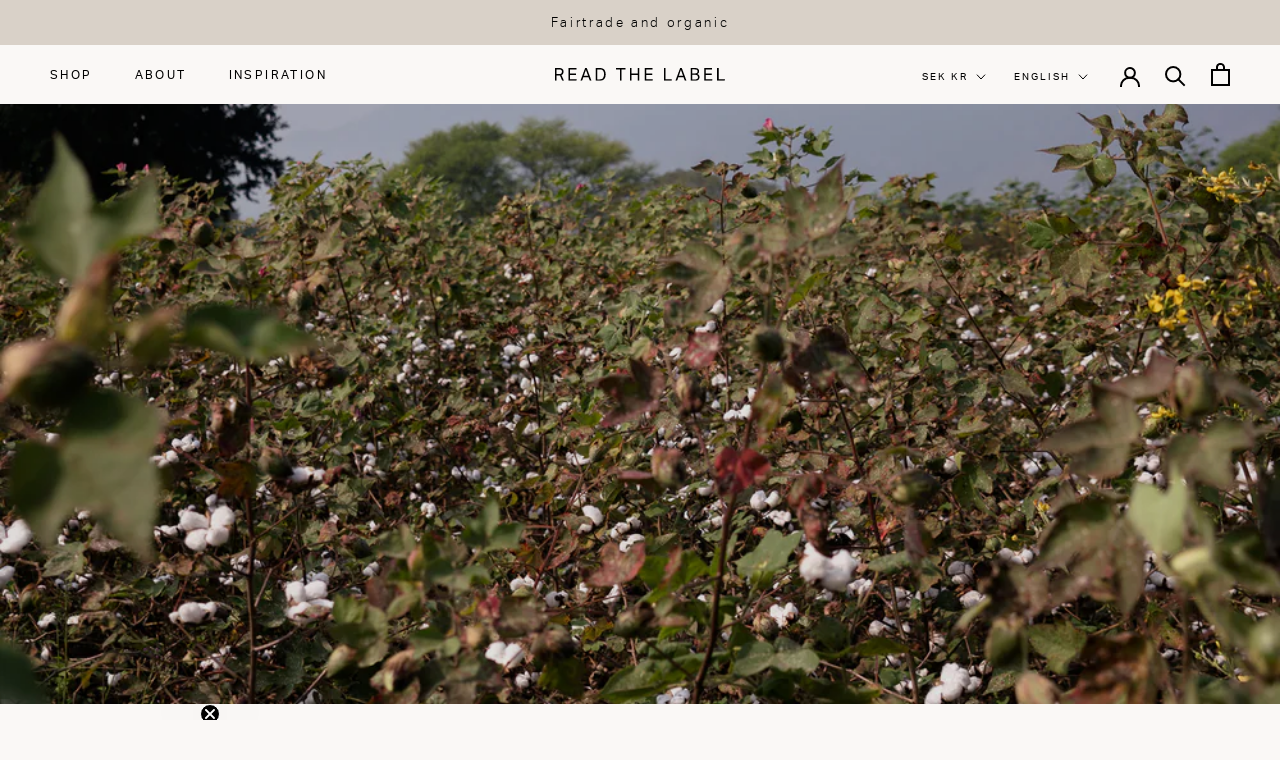

--- FILE ---
content_type: text/html; charset=utf-8
request_url: https://readthelabel.se/en/pages/bomullen-fargas
body_size: 31568
content:
<!doctype html>

<html class="no-js" lang="en">
  <head>
    <meta charset="utf-8"> 
    <meta http-equiv="X-UA-Compatible" content="IE=edge,chrome=1">
    <meta name="viewport" content="width=device-width, initial-scale=1.0, height=device-height, minimum-scale=1.0, maximum-scale=1.0">
    <meta name="theme-color" content="">

    <title>
      The cotton threads are dyed &ndash; Read The Label
    </title><meta name="description" content="The journey then continues to Vaibhav Processing dyeing mill. Conventional dyeing uses large amounts of water, toxic heavy metals and chemicals. This can cause skin irritations, allergies and even cancer. We opt out of this. Only GOTS-certified organic dyes that are completely free of hazardous chemicals are used in th"><link rel="canonical" href="https://readthelabel.se/en/pages/bomullen-fargas"><link rel="shortcut icon" href="//readthelabel.se/cdn/shop/files/ReadTheLabel_Monogram_96x.png?v=1620540597" type="image/png"><meta property="og:type" content="website">
  <meta property="og:title" content="The cotton threads are dyed"><meta property="og:description" content="The journey then continues to Vaibhav Processing dyeing mill. Conventional dyeing uses large amounts of water, toxic heavy metals and chemicals. This can cause skin irritations, allergies and even cancer. We opt out of this. Only GOTS-certified organic dyes that are completely free of hazardous chemicals are used in th"><meta property="og:url" content="https://readthelabel.se/en/pages/bomullen-fargas">
<meta property="og:site_name" content="Read The Label"><meta name="twitter:card" content="summary"><meta name="twitter:title" content="The cotton threads are dyed">
  <meta name="twitter:description" content="The journey then continues to Vaibhav Processing dyeing mill. Conventional dyeing uses large amounts of water, toxic heavy metals and chemicals. This can cause skin irritations, allergies and even cancer. We opt out of this. Only GOTS-certified organic dyes that are completely free of hazardous chemicals are used in th">
    <style>
  
  

  
  
  

  :root {
    --heading-font-family : "New York", Iowan Old Style, Apple Garamond, Baskerville, Times New Roman, Droid Serif, Times, Source Serif Pro, serif, Apple Color Emoji, Segoe UI Emoji, Segoe UI Symbol;
    --heading-font-weight : 400;
    --heading-font-style  : normal;

    --text-font-family : "New York", Iowan Old Style, Apple Garamond, Baskerville, Times New Roman, Droid Serif, Times, Source Serif Pro, serif, Apple Color Emoji, Segoe UI Emoji, Segoe UI Symbol;
    --text-font-weight : 400;
    --text-font-style  : normal;

    --base-text-font-size   : 14px;
    --default-text-font-size: 14px;--background          : #faf8f6;
    --background-rgb      : 250, 248, 246;
    --light-background    : #ffffff;
    --light-background-rgb: 255, 255, 255;
    --heading-color       : #000000;
    --text-color          : #1c1b1b;
    --text-color-rgb      : 28, 27, 27;
    --text-color-light    : #6a6a6a;
    --text-color-light-rgb: 106, 106, 106;
    --link-color          : #6a6a6a;
    --link-color-rgb      : 106, 106, 106;
    --border-color        : #d9d7d5;
    --border-color-rgb    : 217, 215, 213;

    --button-background    : #1c1b1b;
    --button-background-rgb: 28, 27, 27;
    --button-text-color    : #ffffff;

    --header-background       : #faf8f6;
    --header-heading-color    : #1c1c1b;
    --header-light-text-color : #6a6a6a;
    --header-border-color     : #d9d7d5;

    --footer-background    : #efefef;
    --footer-text-color    : #1c1c1b;
    --footer-heading-color : #000000;
    --footer-border-color  : #cfcfcf;

    --navigation-background      : #faf8f6;
    --navigation-background-rgb  : 250, 248, 246;
    --navigation-text-color      : #1c1c1b;
    --navigation-text-color-light: rgba(28, 28, 27, 0.5);
    --navigation-border-color    : rgba(28, 28, 27, 0.25);

    --newsletter-popup-background     : #ffffff;
    --newsletter-popup-text-color     : #000000;
    --newsletter-popup-text-color-rgb : 0, 0, 0;

    --secondary-elements-background       : #faf8f6;
    --secondary-elements-background-rgb   : 250, 248, 246;
    --secondary-elements-text-color       : #0b0808;
    --secondary-elements-text-color-light : rgba(11, 8, 8, 0.5);
    --secondary-elements-border-color     : rgba(11, 8, 8, 0.25);

    --product-sale-price-color    : #f94c43;
    --product-sale-price-color-rgb: 249, 76, 67;

    /* Products */

    --horizontal-spacing-four-products-per-row: 60px;
        --horizontal-spacing-two-products-per-row : 60px;

    --vertical-spacing-four-products-per-row: 60px;
        --vertical-spacing-two-products-per-row : 75px;

    /* Animation */
    --drawer-transition-timing: cubic-bezier(0.645, 0.045, 0.355, 1);
    --header-base-height: 80px; /* We set a default for browsers that do not support CSS variables */

    /* Cursors */
    --cursor-zoom-in-svg    : url(//readthelabel.se/cdn/shop/t/20/assets/cursor-zoom-in.svg?v=100326362725928540331617947210);
    --cursor-zoom-in-2x-svg : url(//readthelabel.se/cdn/shop/t/20/assets/cursor-zoom-in-2x.svg?v=71919207650934979201617947210);
  }
</style>

<script>
  // IE11 does not have support for CSS variables, so we have to polyfill them
  if (!(((window || {}).CSS || {}).supports && window.CSS.supports('(--a: 0)'))) {
    const script = document.createElement('script');
    script.type = 'text/javascript';
    script.src = 'https://cdn.jsdelivr.net/npm/css-vars-ponyfill@2';
    script.onload = function() {
      cssVars({});
    };

    document.getElementsByTagName('head')[0].appendChild(script);
  }
</script>

    <script>window.performance && window.performance.mark && window.performance.mark('shopify.content_for_header.start');</script><meta name="google-site-verification" content="QeJ5_nd8bprIQBEL61eEK-K3Jh2pgIa5zmCylNW7RqI">
<meta name="google-site-verification" content="qr-5z7GBnlLHo0MhZnL7qLR4fr8zNxjeen6x0Q1yaX0">
<meta name="facebook-domain-verification" content="sb2p2jcvtyg1hbbvcokiqu3fp28gq3">
<meta id="shopify-digital-wallet" name="shopify-digital-wallet" content="/7640875105/digital_wallets/dialog">
<meta name="shopify-checkout-api-token" content="7d718c5b0d528c965344316e5773c8aa">
<meta id="in-context-paypal-metadata" data-shop-id="7640875105" data-venmo-supported="false" data-environment="production" data-locale="en_US" data-paypal-v4="true" data-currency="SEK">
<link rel="alternate" hreflang="x-default" href="https://readthelabel.se/pages/bomullen-fargas">
<link rel="alternate" hreflang="sv" href="https://readthelabel.se/pages/bomullen-fargas">
<link rel="alternate" hreflang="en" href="https://readthelabel.se/en/pages/bomullen-fargas">
<script async="async" src="/checkouts/internal/preloads.js?locale=en-SE"></script>
<link rel="preconnect" href="https://shop.app" crossorigin="anonymous">
<script async="async" src="https://shop.app/checkouts/internal/preloads.js?locale=en-SE&shop_id=7640875105" crossorigin="anonymous"></script>
<script id="apple-pay-shop-capabilities" type="application/json">{"shopId":7640875105,"countryCode":"SE","currencyCode":"SEK","merchantCapabilities":["supports3DS"],"merchantId":"gid:\/\/shopify\/Shop\/7640875105","merchantName":"Read The Label","requiredBillingContactFields":["postalAddress","email","phone"],"requiredShippingContactFields":["postalAddress","email","phone"],"shippingType":"shipping","supportedNetworks":["visa","maestro","masterCard","amex"],"total":{"type":"pending","label":"Read The Label","amount":"1.00"},"shopifyPaymentsEnabled":true,"supportsSubscriptions":true}</script>
<script id="shopify-features" type="application/json">{"accessToken":"7d718c5b0d528c965344316e5773c8aa","betas":["rich-media-storefront-analytics"],"domain":"readthelabel.se","predictiveSearch":true,"shopId":7640875105,"locale":"en"}</script>
<script>var Shopify = Shopify || {};
Shopify.shop = "readthel.myshopify.com";
Shopify.locale = "en";
Shopify.currency = {"active":"SEK","rate":"1.0"};
Shopify.country = "SE";
Shopify.theme = {"name":"Prestige","id":119536746687,"schema_name":"Prestige","schema_version":"4.13.0","theme_store_id":855,"role":"main"};
Shopify.theme.handle = "null";
Shopify.theme.style = {"id":null,"handle":null};
Shopify.cdnHost = "readthelabel.se/cdn";
Shopify.routes = Shopify.routes || {};
Shopify.routes.root = "/en/";</script>
<script type="module">!function(o){(o.Shopify=o.Shopify||{}).modules=!0}(window);</script>
<script>!function(o){function n(){var o=[];function n(){o.push(Array.prototype.slice.apply(arguments))}return n.q=o,n}var t=o.Shopify=o.Shopify||{};t.loadFeatures=n(),t.autoloadFeatures=n()}(window);</script>
<script>
  window.ShopifyPay = window.ShopifyPay || {};
  window.ShopifyPay.apiHost = "shop.app\/pay";
  window.ShopifyPay.redirectState = null;
</script>
<script id="shop-js-analytics" type="application/json">{"pageType":"page"}</script>
<script defer="defer" async type="module" src="//readthelabel.se/cdn/shopifycloud/shop-js/modules/v2/client.init-shop-cart-sync_C5BV16lS.en.esm.js"></script>
<script defer="defer" async type="module" src="//readthelabel.se/cdn/shopifycloud/shop-js/modules/v2/chunk.common_CygWptCX.esm.js"></script>
<script type="module">
  await import("//readthelabel.se/cdn/shopifycloud/shop-js/modules/v2/client.init-shop-cart-sync_C5BV16lS.en.esm.js");
await import("//readthelabel.se/cdn/shopifycloud/shop-js/modules/v2/chunk.common_CygWptCX.esm.js");

  window.Shopify.SignInWithShop?.initShopCartSync?.({"fedCMEnabled":true,"windoidEnabled":true});

</script>
<script>
  window.Shopify = window.Shopify || {};
  if (!window.Shopify.featureAssets) window.Shopify.featureAssets = {};
  window.Shopify.featureAssets['shop-js'] = {"shop-cart-sync":["modules/v2/client.shop-cart-sync_ZFArdW7E.en.esm.js","modules/v2/chunk.common_CygWptCX.esm.js"],"init-fed-cm":["modules/v2/client.init-fed-cm_CmiC4vf6.en.esm.js","modules/v2/chunk.common_CygWptCX.esm.js"],"shop-button":["modules/v2/client.shop-button_tlx5R9nI.en.esm.js","modules/v2/chunk.common_CygWptCX.esm.js"],"shop-cash-offers":["modules/v2/client.shop-cash-offers_DOA2yAJr.en.esm.js","modules/v2/chunk.common_CygWptCX.esm.js","modules/v2/chunk.modal_D71HUcav.esm.js"],"init-windoid":["modules/v2/client.init-windoid_sURxWdc1.en.esm.js","modules/v2/chunk.common_CygWptCX.esm.js"],"shop-toast-manager":["modules/v2/client.shop-toast-manager_ClPi3nE9.en.esm.js","modules/v2/chunk.common_CygWptCX.esm.js"],"init-shop-email-lookup-coordinator":["modules/v2/client.init-shop-email-lookup-coordinator_B8hsDcYM.en.esm.js","modules/v2/chunk.common_CygWptCX.esm.js"],"init-shop-cart-sync":["modules/v2/client.init-shop-cart-sync_C5BV16lS.en.esm.js","modules/v2/chunk.common_CygWptCX.esm.js"],"avatar":["modules/v2/client.avatar_BTnouDA3.en.esm.js"],"pay-button":["modules/v2/client.pay-button_FdsNuTd3.en.esm.js","modules/v2/chunk.common_CygWptCX.esm.js"],"init-customer-accounts":["modules/v2/client.init-customer-accounts_DxDtT_ad.en.esm.js","modules/v2/client.shop-login-button_C5VAVYt1.en.esm.js","modules/v2/chunk.common_CygWptCX.esm.js","modules/v2/chunk.modal_D71HUcav.esm.js"],"init-shop-for-new-customer-accounts":["modules/v2/client.init-shop-for-new-customer-accounts_ChsxoAhi.en.esm.js","modules/v2/client.shop-login-button_C5VAVYt1.en.esm.js","modules/v2/chunk.common_CygWptCX.esm.js","modules/v2/chunk.modal_D71HUcav.esm.js"],"shop-login-button":["modules/v2/client.shop-login-button_C5VAVYt1.en.esm.js","modules/v2/chunk.common_CygWptCX.esm.js","modules/v2/chunk.modal_D71HUcav.esm.js"],"init-customer-accounts-sign-up":["modules/v2/client.init-customer-accounts-sign-up_CPSyQ0Tj.en.esm.js","modules/v2/client.shop-login-button_C5VAVYt1.en.esm.js","modules/v2/chunk.common_CygWptCX.esm.js","modules/v2/chunk.modal_D71HUcav.esm.js"],"shop-follow-button":["modules/v2/client.shop-follow-button_Cva4Ekp9.en.esm.js","modules/v2/chunk.common_CygWptCX.esm.js","modules/v2/chunk.modal_D71HUcav.esm.js"],"checkout-modal":["modules/v2/client.checkout-modal_BPM8l0SH.en.esm.js","modules/v2/chunk.common_CygWptCX.esm.js","modules/v2/chunk.modal_D71HUcav.esm.js"],"lead-capture":["modules/v2/client.lead-capture_Bi8yE_yS.en.esm.js","modules/v2/chunk.common_CygWptCX.esm.js","modules/v2/chunk.modal_D71HUcav.esm.js"],"shop-login":["modules/v2/client.shop-login_D6lNrXab.en.esm.js","modules/v2/chunk.common_CygWptCX.esm.js","modules/v2/chunk.modal_D71HUcav.esm.js"],"payment-terms":["modules/v2/client.payment-terms_CZxnsJam.en.esm.js","modules/v2/chunk.common_CygWptCX.esm.js","modules/v2/chunk.modal_D71HUcav.esm.js"]};
</script>
<script>(function() {
  var isLoaded = false;
  function asyncLoad() {
    if (isLoaded) return;
    isLoaded = true;
    var urls = ["https:\/\/chimpstatic.com\/mcjs-connected\/js\/users\/3ce9fe1054b14f79b6fda6d2e\/fb01161ef9ca47d2bdaf3c33e.js?shop=readthel.myshopify.com","https:\/\/shopify.covet.pics\/covet-pics-widget-inject.js?shop=readthel.myshopify.com"];
    for (var i = 0; i < urls.length; i++) {
      var s = document.createElement('script');
      s.type = 'text/javascript';
      s.async = true;
      s.src = urls[i];
      var x = document.getElementsByTagName('script')[0];
      x.parentNode.insertBefore(s, x);
    }
  };
  if(window.attachEvent) {
    window.attachEvent('onload', asyncLoad);
  } else {
    window.addEventListener('load', asyncLoad, false);
  }
})();</script>
<script id="__st">var __st={"a":7640875105,"offset":3600,"reqid":"402e1506-86e6-4a0c-8227-7bde8356dc07-1768785988","pageurl":"readthelabel.se\/en\/pages\/bomullen-fargas","s":"pages-79995699391","u":"ed0a9356f51b","p":"page","rtyp":"page","rid":79995699391};</script>
<script>window.ShopifyPaypalV4VisibilityTracking = true;</script>
<script id="captcha-bootstrap">!function(){'use strict';const t='contact',e='account',n='new_comment',o=[[t,t],['blogs',n],['comments',n],[t,'customer']],c=[[e,'customer_login'],[e,'guest_login'],[e,'recover_customer_password'],[e,'create_customer']],r=t=>t.map((([t,e])=>`form[action*='/${t}']:not([data-nocaptcha='true']) input[name='form_type'][value='${e}']`)).join(','),a=t=>()=>t?[...document.querySelectorAll(t)].map((t=>t.form)):[];function s(){const t=[...o],e=r(t);return a(e)}const i='password',u='form_key',d=['recaptcha-v3-token','g-recaptcha-response','h-captcha-response',i],f=()=>{try{return window.sessionStorage}catch{return}},m='__shopify_v',_=t=>t.elements[u];function p(t,e,n=!1){try{const o=window.sessionStorage,c=JSON.parse(o.getItem(e)),{data:r}=function(t){const{data:e,action:n}=t;return t[m]||n?{data:e,action:n}:{data:t,action:n}}(c);for(const[e,n]of Object.entries(r))t.elements[e]&&(t.elements[e].value=n);n&&o.removeItem(e)}catch(o){console.error('form repopulation failed',{error:o})}}const l='form_type',E='cptcha';function T(t){t.dataset[E]=!0}const w=window,h=w.document,L='Shopify',v='ce_forms',y='captcha';let A=!1;((t,e)=>{const n=(g='f06e6c50-85a8-45c8-87d0-21a2b65856fe',I='https://cdn.shopify.com/shopifycloud/storefront-forms-hcaptcha/ce_storefront_forms_captcha_hcaptcha.v1.5.2.iife.js',D={infoText:'Protected by hCaptcha',privacyText:'Privacy',termsText:'Terms'},(t,e,n)=>{const o=w[L][v],c=o.bindForm;if(c)return c(t,g,e,D).then(n);var r;o.q.push([[t,g,e,D],n]),r=I,A||(h.body.append(Object.assign(h.createElement('script'),{id:'captcha-provider',async:!0,src:r})),A=!0)});var g,I,D;w[L]=w[L]||{},w[L][v]=w[L][v]||{},w[L][v].q=[],w[L][y]=w[L][y]||{},w[L][y].protect=function(t,e){n(t,void 0,e),T(t)},Object.freeze(w[L][y]),function(t,e,n,w,h,L){const[v,y,A,g]=function(t,e,n){const i=e?o:[],u=t?c:[],d=[...i,...u],f=r(d),m=r(i),_=r(d.filter((([t,e])=>n.includes(e))));return[a(f),a(m),a(_),s()]}(w,h,L),I=t=>{const e=t.target;return e instanceof HTMLFormElement?e:e&&e.form},D=t=>v().includes(t);t.addEventListener('submit',(t=>{const e=I(t);if(!e)return;const n=D(e)&&!e.dataset.hcaptchaBound&&!e.dataset.recaptchaBound,o=_(e),c=g().includes(e)&&(!o||!o.value);(n||c)&&t.preventDefault(),c&&!n&&(function(t){try{if(!f())return;!function(t){const e=f();if(!e)return;const n=_(t);if(!n)return;const o=n.value;o&&e.removeItem(o)}(t);const e=Array.from(Array(32),(()=>Math.random().toString(36)[2])).join('');!function(t,e){_(t)||t.append(Object.assign(document.createElement('input'),{type:'hidden',name:u})),t.elements[u].value=e}(t,e),function(t,e){const n=f();if(!n)return;const o=[...t.querySelectorAll(`input[type='${i}']`)].map((({name:t})=>t)),c=[...d,...o],r={};for(const[a,s]of new FormData(t).entries())c.includes(a)||(r[a]=s);n.setItem(e,JSON.stringify({[m]:1,action:t.action,data:r}))}(t,e)}catch(e){console.error('failed to persist form',e)}}(e),e.submit())}));const S=(t,e)=>{t&&!t.dataset[E]&&(n(t,e.some((e=>e===t))),T(t))};for(const o of['focusin','change'])t.addEventListener(o,(t=>{const e=I(t);D(e)&&S(e,y())}));const B=e.get('form_key'),M=e.get(l),P=B&&M;t.addEventListener('DOMContentLoaded',(()=>{const t=y();if(P)for(const e of t)e.elements[l].value===M&&p(e,B);[...new Set([...A(),...v().filter((t=>'true'===t.dataset.shopifyCaptcha))])].forEach((e=>S(e,t)))}))}(h,new URLSearchParams(w.location.search),n,t,e,['guest_login'])})(!0,!0)}();</script>
<script integrity="sha256-4kQ18oKyAcykRKYeNunJcIwy7WH5gtpwJnB7kiuLZ1E=" data-source-attribution="shopify.loadfeatures" defer="defer" src="//readthelabel.se/cdn/shopifycloud/storefront/assets/storefront/load_feature-a0a9edcb.js" crossorigin="anonymous"></script>
<script crossorigin="anonymous" defer="defer" src="//readthelabel.se/cdn/shopifycloud/storefront/assets/shopify_pay/storefront-65b4c6d7.js?v=20250812"></script>
<script data-source-attribution="shopify.dynamic_checkout.dynamic.init">var Shopify=Shopify||{};Shopify.PaymentButton=Shopify.PaymentButton||{isStorefrontPortableWallets:!0,init:function(){window.Shopify.PaymentButton.init=function(){};var t=document.createElement("script");t.src="https://readthelabel.se/cdn/shopifycloud/portable-wallets/latest/portable-wallets.en.js",t.type="module",document.head.appendChild(t)}};
</script>
<script data-source-attribution="shopify.dynamic_checkout.buyer_consent">
  function portableWalletsHideBuyerConsent(e){var t=document.getElementById("shopify-buyer-consent"),n=document.getElementById("shopify-subscription-policy-button");t&&n&&(t.classList.add("hidden"),t.setAttribute("aria-hidden","true"),n.removeEventListener("click",e))}function portableWalletsShowBuyerConsent(e){var t=document.getElementById("shopify-buyer-consent"),n=document.getElementById("shopify-subscription-policy-button");t&&n&&(t.classList.remove("hidden"),t.removeAttribute("aria-hidden"),n.addEventListener("click",e))}window.Shopify?.PaymentButton&&(window.Shopify.PaymentButton.hideBuyerConsent=portableWalletsHideBuyerConsent,window.Shopify.PaymentButton.showBuyerConsent=portableWalletsShowBuyerConsent);
</script>
<script data-source-attribution="shopify.dynamic_checkout.cart.bootstrap">document.addEventListener("DOMContentLoaded",(function(){function t(){return document.querySelector("shopify-accelerated-checkout-cart, shopify-accelerated-checkout")}if(t())Shopify.PaymentButton.init();else{new MutationObserver((function(e,n){t()&&(Shopify.PaymentButton.init(),n.disconnect())})).observe(document.body,{childList:!0,subtree:!0})}}));
</script>
<link id="shopify-accelerated-checkout-styles" rel="stylesheet" media="screen" href="https://readthelabel.se/cdn/shopifycloud/portable-wallets/latest/accelerated-checkout-backwards-compat.css" crossorigin="anonymous">
<style id="shopify-accelerated-checkout-cart">
        #shopify-buyer-consent {
  margin-top: 1em;
  display: inline-block;
  width: 100%;
}

#shopify-buyer-consent.hidden {
  display: none;
}

#shopify-subscription-policy-button {
  background: none;
  border: none;
  padding: 0;
  text-decoration: underline;
  font-size: inherit;
  cursor: pointer;
}

#shopify-subscription-policy-button::before {
  box-shadow: none;
}

      </style>

<script>window.performance && window.performance.mark && window.performance.mark('shopify.content_for_header.end');</script>

    <link rel="stylesheet" href="//readthelabel.se/cdn/shop/t/20/assets/theme.css?v=182809799341039902981661422053">

    <script>// This allows to expose several variables to the global scope, to be used in scripts
      window.theme = {
        pageType: "page",
        moneyFormat: "\u003cspan class=\"money\"\u003e{{amount_no_decimals}} kr\u003c\/span\u003e",
        moneyWithCurrencyFormat: "\u003cspan class=\"money\"\u003e{{amount_no_decimals}} SEK\u003c\/span\u003e",
        productImageSize: "natural",
        searchMode: "product,article",
        showPageTransition: false,
        showElementStaggering: true,
        showImageZooming: false
      };

      window.routes = {
        rootUrl: "\/en",
        rootUrlWithoutSlash: "\/en",
        cartUrl: "\/en\/cart",
        cartAddUrl: "\/en\/cart\/add",
        cartChangeUrl: "\/en\/cart\/change",
        searchUrl: "\/en\/search",
        productRecommendationsUrl: "\/en\/recommendations\/products"
      };

      window.languages = {
        cartAddNote: "Add Order Note",
        cartEditNote: "Edit Order Note",
        productImageLoadingError: "This image could not be loaded. Please try to reload the page.",
        productFormAddToCart: "Add to cart",
        productFormUnavailable: "Unavailable",
        productFormSoldOut: "Sold Out",
        shippingEstimatorOneResult: "1 option available:",
        shippingEstimatorMoreResults: "{{count}} options available:",
        shippingEstimatorNoResults: "No shipping could be found"
      };

      window.lazySizesConfig = {
        loadHidden: false,
        hFac: 0.5,
        expFactor: 2,
        ricTimeout: 150,
        lazyClass: 'Image--lazyLoad',
        loadingClass: 'Image--lazyLoading',
        loadedClass: 'Image--lazyLoaded'
      };

      document.documentElement.className = document.documentElement.className.replace('no-js', 'js');
      document.documentElement.style.setProperty('--window-height', window.innerHeight + 'px');

      // We do a quick detection of some features (we could use Modernizr but for so little...)
      (function() {
        document.documentElement.className += ((window.CSS && window.CSS.supports('(position: sticky) or (position: -webkit-sticky)')) ? ' supports-sticky' : ' no-supports-sticky');
        document.documentElement.className += (window.matchMedia('(-moz-touch-enabled: 1), (hover: none)')).matches ? ' no-supports-hover' : ' supports-hover';
      }());
    </script>

    <script src="//readthelabel.se/cdn/shop/t/20/assets/lazysizes.min.js?v=174358363404432586981612866052" async></script><script src="https://polyfill-fastly.net/v3/polyfill.min.js?unknown=polyfill&features=fetch,Element.prototype.closest,Element.prototype.remove,Element.prototype.classList,Array.prototype.includes,Array.prototype.fill,Object.assign,CustomEvent,IntersectionObserver,IntersectionObserverEntry,URL" defer></script>
    <script src="//readthelabel.se/cdn/shop/t/20/assets/libs.min.js?v=26178543184394469741612866052" defer></script>
    <script src="//readthelabel.se/cdn/shop/t/20/assets/theme.min.js?v=159976158040161064131612866055" defer></script>
    <script src="//readthelabel.se/cdn/shop/t/20/assets/custom.js?v=183944157590872491501612866054" defer></script>

    <script>
      (function () {
        window.onpageshow = function() {
          if (window.theme.showPageTransition) {
            var pageTransition = document.querySelector('.PageTransition');

            if (pageTransition) {
              pageTransition.style.visibility = 'visible';
              pageTransition.style.opacity = '0';
            }
          }

          // When the page is loaded from the cache, we have to reload the cart content
          document.documentElement.dispatchEvent(new CustomEvent('cart:refresh', {
            bubbles: true
          }));
        };
      })();
    </script>

    


  <script type="application/ld+json">
  {
    "@context": "http://schema.org",
    "@type": "BreadcrumbList",
  "itemListElement": [{
      "@type": "ListItem",
      "position": 1,
      "name": "Translation missing: en.general.breadcrumb.home",
      "item": "https://readthelabel.se"
    },{
          "@type": "ListItem",
          "position": 2,
          "name": "The cotton threads are dyed",
          "item": "https://readthelabel.se/en/pages/bomullen-fargas"
        }]
  }
  </script>

   
    
<script>window.__pagefly_analytics_settings__ = {"acceptTracking":false};</script>
    
    
    <meta name="google-site-verification" content="y4ytyEQhSE2SMODcjzQyCB_78XscmCZzDqVCoWpqFss" />
    
 <!-- BEGIN app block: shopify://apps/klaviyo-email-marketing-sms/blocks/klaviyo-onsite-embed/2632fe16-c075-4321-a88b-50b567f42507 -->












  <script async src="https://static.klaviyo.com/onsite/js/RhMnxa/klaviyo.js?company_id=RhMnxa"></script>
  <script>!function(){if(!window.klaviyo){window._klOnsite=window._klOnsite||[];try{window.klaviyo=new Proxy({},{get:function(n,i){return"push"===i?function(){var n;(n=window._klOnsite).push.apply(n,arguments)}:function(){for(var n=arguments.length,o=new Array(n),w=0;w<n;w++)o[w]=arguments[w];var t="function"==typeof o[o.length-1]?o.pop():void 0,e=new Promise((function(n){window._klOnsite.push([i].concat(o,[function(i){t&&t(i),n(i)}]))}));return e}}})}catch(n){window.klaviyo=window.klaviyo||[],window.klaviyo.push=function(){var n;(n=window._klOnsite).push.apply(n,arguments)}}}}();</script>

  




  <script>
    window.klaviyoReviewsProductDesignMode = false
  </script>







<!-- END app block --><!-- BEGIN app block: shopify://apps/fontify/blocks/app-embed/334490e2-2153-4a2e-a452-e90bdeffa3cc --><link rel="preconnect" href="https://cdn.nitroapps.co" crossorigin=""><!-- app metafields --><style type="text/css" id="nitro-fontify" >
</style>
<script>
    console.log(null);
    console.log(null);
  </script><script
  type="text/javascript"
  id="fontify-scripts"
>
  
  (function () {
    // Prevent duplicate execution
    if (window.fontifyScriptInitialized) {
      return;
    }
    window.fontifyScriptInitialized = true;

    if (window.opener) {
      // Remove existing listener if any before adding new one
      if (window.fontifyMessageListener) {
        window.removeEventListener('message', window.fontifyMessageListener, false);
      }

      function watchClosedWindow() {
        let itv = setInterval(function () {
          if (!window.opener || window.opener.closed) {
            clearInterval(itv);
            window.close();
          }
        }, 1000);
      }

      // Helper function to inject scripts and links from vite-tag content
      function injectScript(encodedContent) {
        

        // Decode HTML entities
        const tempTextarea = document.createElement('textarea');
        tempTextarea.innerHTML = encodedContent;
        const viteContent = tempTextarea.value;

        // Parse HTML content
        const tempDiv = document.createElement('div');
        tempDiv.innerHTML = viteContent;

        // Track duplicates within tempDiv only
        const scriptIds = new Set();
        const scriptSrcs = new Set();
        const linkKeys = new Set();

        // Helper to clone element attributes
        function cloneAttributes(source, target) {
          Array.from(source.attributes).forEach(function(attr) {
            if (attr.name === 'crossorigin') {
              target.crossOrigin = attr.value;
            } else {
              target.setAttribute(attr.name, attr.value);
            }
          });
          if (source.textContent) {
            target.textContent = source.textContent;
          }
        }

        // Inject scripts (filter duplicates within tempDiv)
        tempDiv.querySelectorAll('script').forEach(function(script) {
          const scriptId = script.getAttribute('id');
          const scriptSrc = script.getAttribute('src');

          // Skip if duplicate in tempDiv
          if ((scriptId && scriptIds.has(scriptId)) || (scriptSrc && scriptSrcs.has(scriptSrc))) {
            return;
          }

          // Track script
          if (scriptId) scriptIds.add(scriptId);
          if (scriptSrc) scriptSrcs.add(scriptSrc);

          // Clone and inject
          const newScript = document.createElement('script');
          cloneAttributes(script, newScript);

          document.head.appendChild(newScript);
        });

        // Inject links (filter duplicates within tempDiv)
        tempDiv.querySelectorAll('link').forEach(function(link) {
          const linkHref = link.getAttribute('href');
          const linkRel = link.getAttribute('rel') || '';
          const key = linkHref + '|' + linkRel;

          // Skip if duplicate in tempDiv
          if (linkHref && linkKeys.has(key)) {
            return;
          }

          // Track link
          if (linkHref) linkKeys.add(key);

          // Clone and inject
          const newLink = document.createElement('link');
          cloneAttributes(link, newLink);
          document.head.appendChild(newLink);
        });
      }

      // Function to apply preview font data


      function receiveMessage(event) {
        watchClosedWindow();
        if (event.data.action == 'fontify_ready') {
          console.log('fontify_ready');
          injectScript(`&lt;!-- BEGIN app snippet: vite-tag --&gt;


  &lt;script src=&quot;https://cdn.shopify.com/extensions/019bafe3-77e1-7e6a-87b2-cbeff3e5cd6f/fontify-polaris-11/assets/main-B3V8Mu2P.js&quot; type=&quot;module&quot; crossorigin=&quot;anonymous&quot;&gt;&lt;/script&gt;

&lt;!-- END app snippet --&gt;
  &lt;!-- BEGIN app snippet: vite-tag --&gt;


  &lt;link href=&quot;//cdn.shopify.com/extensions/019bafe3-77e1-7e6a-87b2-cbeff3e5cd6f/fontify-polaris-11/assets/main-GVRB1u2d.css&quot; rel=&quot;stylesheet&quot; type=&quot;text/css&quot; media=&quot;all&quot; /&gt;

&lt;!-- END app snippet --&gt;
`);

        } else if (event.data.action == 'font_audit_ready') {
          injectScript(`&lt;!-- BEGIN app snippet: vite-tag --&gt;


  &lt;script src=&quot;https://cdn.shopify.com/extensions/019bafe3-77e1-7e6a-87b2-cbeff3e5cd6f/fontify-polaris-11/assets/audit-DDeWPAiq.js&quot; type=&quot;module&quot; crossorigin=&quot;anonymous&quot;&gt;&lt;/script&gt;

&lt;!-- END app snippet --&gt;
  &lt;!-- BEGIN app snippet: vite-tag --&gt;


  &lt;link href=&quot;//cdn.shopify.com/extensions/019bafe3-77e1-7e6a-87b2-cbeff3e5cd6f/fontify-polaris-11/assets/audit-CNr6hPle.css&quot; rel=&quot;stylesheet&quot; type=&quot;text/css&quot; media=&quot;all&quot; /&gt;

&lt;!-- END app snippet --&gt;
`);

        } else if (event.data.action == 'preview_font_data') {
          const fontData = event?.data || null;
          window.fontifyPreviewData = fontData;
          injectScript(`&lt;!-- BEGIN app snippet: vite-tag --&gt;


  &lt;script src=&quot;https://cdn.shopify.com/extensions/019bafe3-77e1-7e6a-87b2-cbeff3e5cd6f/fontify-polaris-11/assets/preview-CH6oXAfY.js&quot; type=&quot;module&quot; crossorigin=&quot;anonymous&quot;&gt;&lt;/script&gt;

&lt;!-- END app snippet --&gt;
`);
        }
      }

      // Store reference to listener for cleanup
      window.fontifyMessageListener = receiveMessage;
      window.addEventListener('message', receiveMessage, false);

      // Send init message when window is opened from opener
      if (window.opener) {
        window.opener.postMessage({ action: `${window.name}_init`, data: JSON.parse(JSON.stringify({})) }, '*');
      }
    }
  })();
</script>


<!-- END app block --><script src="https://cdn.shopify.com/extensions/019bb13b-e701-7f34-b935-c9e8620fd922/tms-prod-148/assets/tms-translator.min.js" type="text/javascript" defer="defer"></script>
<script src="https://cdn.shopify.com/extensions/019b0ca3-aa13-7aa2-a0b4-6cb667a1f6f7/essential-countdown-timer-55/assets/countdown_timer_essential_apps.min.js" type="text/javascript" defer="defer"></script>
<meta property="og:image" content="https://cdn.shopify.com/s/files/1/0076/4087/5105/files/mindre_logga_test_2.png?height=628&pad_color=ffffff&v=1620541601&width=1200" />
<meta property="og:image:secure_url" content="https://cdn.shopify.com/s/files/1/0076/4087/5105/files/mindre_logga_test_2.png?height=628&pad_color=ffffff&v=1620541601&width=1200" />
<meta property="og:image:width" content="1200" />
<meta property="og:image:height" content="628" />
<link href="https://monorail-edge.shopifysvc.com" rel="dns-prefetch">
<script>(function(){if ("sendBeacon" in navigator && "performance" in window) {try {var session_token_from_headers = performance.getEntriesByType('navigation')[0].serverTiming.find(x => x.name == '_s').description;} catch {var session_token_from_headers = undefined;}var session_cookie_matches = document.cookie.match(/_shopify_s=([^;]*)/);var session_token_from_cookie = session_cookie_matches && session_cookie_matches.length === 2 ? session_cookie_matches[1] : "";var session_token = session_token_from_headers || session_token_from_cookie || "";function handle_abandonment_event(e) {var entries = performance.getEntries().filter(function(entry) {return /monorail-edge.shopifysvc.com/.test(entry.name);});if (!window.abandonment_tracked && entries.length === 0) {window.abandonment_tracked = true;var currentMs = Date.now();var navigation_start = performance.timing.navigationStart;var payload = {shop_id: 7640875105,url: window.location.href,navigation_start,duration: currentMs - navigation_start,session_token,page_type: "page"};window.navigator.sendBeacon("https://monorail-edge.shopifysvc.com/v1/produce", JSON.stringify({schema_id: "online_store_buyer_site_abandonment/1.1",payload: payload,metadata: {event_created_at_ms: currentMs,event_sent_at_ms: currentMs}}));}}window.addEventListener('pagehide', handle_abandonment_event);}}());</script>
<script id="web-pixels-manager-setup">(function e(e,d,r,n,o){if(void 0===o&&(o={}),!Boolean(null===(a=null===(i=window.Shopify)||void 0===i?void 0:i.analytics)||void 0===a?void 0:a.replayQueue)){var i,a;window.Shopify=window.Shopify||{};var t=window.Shopify;t.analytics=t.analytics||{};var s=t.analytics;s.replayQueue=[],s.publish=function(e,d,r){return s.replayQueue.push([e,d,r]),!0};try{self.performance.mark("wpm:start")}catch(e){}var l=function(){var e={modern:/Edge?\/(1{2}[4-9]|1[2-9]\d|[2-9]\d{2}|\d{4,})\.\d+(\.\d+|)|Firefox\/(1{2}[4-9]|1[2-9]\d|[2-9]\d{2}|\d{4,})\.\d+(\.\d+|)|Chrom(ium|e)\/(9{2}|\d{3,})\.\d+(\.\d+|)|(Maci|X1{2}).+ Version\/(15\.\d+|(1[6-9]|[2-9]\d|\d{3,})\.\d+)([,.]\d+|)( \(\w+\)|)( Mobile\/\w+|) Safari\/|Chrome.+OPR\/(9{2}|\d{3,})\.\d+\.\d+|(CPU[ +]OS|iPhone[ +]OS|CPU[ +]iPhone|CPU IPhone OS|CPU iPad OS)[ +]+(15[._]\d+|(1[6-9]|[2-9]\d|\d{3,})[._]\d+)([._]\d+|)|Android:?[ /-](13[3-9]|1[4-9]\d|[2-9]\d{2}|\d{4,})(\.\d+|)(\.\d+|)|Android.+Firefox\/(13[5-9]|1[4-9]\d|[2-9]\d{2}|\d{4,})\.\d+(\.\d+|)|Android.+Chrom(ium|e)\/(13[3-9]|1[4-9]\d|[2-9]\d{2}|\d{4,})\.\d+(\.\d+|)|SamsungBrowser\/([2-9]\d|\d{3,})\.\d+/,legacy:/Edge?\/(1[6-9]|[2-9]\d|\d{3,})\.\d+(\.\d+|)|Firefox\/(5[4-9]|[6-9]\d|\d{3,})\.\d+(\.\d+|)|Chrom(ium|e)\/(5[1-9]|[6-9]\d|\d{3,})\.\d+(\.\d+|)([\d.]+$|.*Safari\/(?![\d.]+ Edge\/[\d.]+$))|(Maci|X1{2}).+ Version\/(10\.\d+|(1[1-9]|[2-9]\d|\d{3,})\.\d+)([,.]\d+|)( \(\w+\)|)( Mobile\/\w+|) Safari\/|Chrome.+OPR\/(3[89]|[4-9]\d|\d{3,})\.\d+\.\d+|(CPU[ +]OS|iPhone[ +]OS|CPU[ +]iPhone|CPU IPhone OS|CPU iPad OS)[ +]+(10[._]\d+|(1[1-9]|[2-9]\d|\d{3,})[._]\d+)([._]\d+|)|Android:?[ /-](13[3-9]|1[4-9]\d|[2-9]\d{2}|\d{4,})(\.\d+|)(\.\d+|)|Mobile Safari.+OPR\/([89]\d|\d{3,})\.\d+\.\d+|Android.+Firefox\/(13[5-9]|1[4-9]\d|[2-9]\d{2}|\d{4,})\.\d+(\.\d+|)|Android.+Chrom(ium|e)\/(13[3-9]|1[4-9]\d|[2-9]\d{2}|\d{4,})\.\d+(\.\d+|)|Android.+(UC? ?Browser|UCWEB|U3)[ /]?(15\.([5-9]|\d{2,})|(1[6-9]|[2-9]\d|\d{3,})\.\d+)\.\d+|SamsungBrowser\/(5\.\d+|([6-9]|\d{2,})\.\d+)|Android.+MQ{2}Browser\/(14(\.(9|\d{2,})|)|(1[5-9]|[2-9]\d|\d{3,})(\.\d+|))(\.\d+|)|K[Aa][Ii]OS\/(3\.\d+|([4-9]|\d{2,})\.\d+)(\.\d+|)/},d=e.modern,r=e.legacy,n=navigator.userAgent;return n.match(d)?"modern":n.match(r)?"legacy":"unknown"}(),u="modern"===l?"modern":"legacy",c=(null!=n?n:{modern:"",legacy:""})[u],f=function(e){return[e.baseUrl,"/wpm","/b",e.hashVersion,"modern"===e.buildTarget?"m":"l",".js"].join("")}({baseUrl:d,hashVersion:r,buildTarget:u}),m=function(e){var d=e.version,r=e.bundleTarget,n=e.surface,o=e.pageUrl,i=e.monorailEndpoint;return{emit:function(e){var a=e.status,t=e.errorMsg,s=(new Date).getTime(),l=JSON.stringify({metadata:{event_sent_at_ms:s},events:[{schema_id:"web_pixels_manager_load/3.1",payload:{version:d,bundle_target:r,page_url:o,status:a,surface:n,error_msg:t},metadata:{event_created_at_ms:s}}]});if(!i)return console&&console.warn&&console.warn("[Web Pixels Manager] No Monorail endpoint provided, skipping logging."),!1;try{return self.navigator.sendBeacon.bind(self.navigator)(i,l)}catch(e){}var u=new XMLHttpRequest;try{return u.open("POST",i,!0),u.setRequestHeader("Content-Type","text/plain"),u.send(l),!0}catch(e){return console&&console.warn&&console.warn("[Web Pixels Manager] Got an unhandled error while logging to Monorail."),!1}}}}({version:r,bundleTarget:l,surface:e.surface,pageUrl:self.location.href,monorailEndpoint:e.monorailEndpoint});try{o.browserTarget=l,function(e){var d=e.src,r=e.async,n=void 0===r||r,o=e.onload,i=e.onerror,a=e.sri,t=e.scriptDataAttributes,s=void 0===t?{}:t,l=document.createElement("script"),u=document.querySelector("head"),c=document.querySelector("body");if(l.async=n,l.src=d,a&&(l.integrity=a,l.crossOrigin="anonymous"),s)for(var f in s)if(Object.prototype.hasOwnProperty.call(s,f))try{l.dataset[f]=s[f]}catch(e){}if(o&&l.addEventListener("load",o),i&&l.addEventListener("error",i),u)u.appendChild(l);else{if(!c)throw new Error("Did not find a head or body element to append the script");c.appendChild(l)}}({src:f,async:!0,onload:function(){if(!function(){var e,d;return Boolean(null===(d=null===(e=window.Shopify)||void 0===e?void 0:e.analytics)||void 0===d?void 0:d.initialized)}()){var d=window.webPixelsManager.init(e)||void 0;if(d){var r=window.Shopify.analytics;r.replayQueue.forEach((function(e){var r=e[0],n=e[1],o=e[2];d.publishCustomEvent(r,n,o)})),r.replayQueue=[],r.publish=d.publishCustomEvent,r.visitor=d.visitor,r.initialized=!0}}},onerror:function(){return m.emit({status:"failed",errorMsg:"".concat(f," has failed to load")})},sri:function(e){var d=/^sha384-[A-Za-z0-9+/=]+$/;return"string"==typeof e&&d.test(e)}(c)?c:"",scriptDataAttributes:o}),m.emit({status:"loading"})}catch(e){m.emit({status:"failed",errorMsg:(null==e?void 0:e.message)||"Unknown error"})}}})({shopId: 7640875105,storefrontBaseUrl: "https://readthelabel.se",extensionsBaseUrl: "https://extensions.shopifycdn.com/cdn/shopifycloud/web-pixels-manager",monorailEndpoint: "https://monorail-edge.shopifysvc.com/unstable/produce_batch",surface: "storefront-renderer",enabledBetaFlags: ["2dca8a86"],webPixelsConfigList: [{"id":"2921169242","configuration":"{\"accountID\":\"RhMnxa\",\"webPixelConfig\":\"eyJlbmFibGVBZGRlZFRvQ2FydEV2ZW50cyI6IHRydWV9\"}","eventPayloadVersion":"v1","runtimeContext":"STRICT","scriptVersion":"524f6c1ee37bacdca7657a665bdca589","type":"APP","apiClientId":123074,"privacyPurposes":["ANALYTICS","MARKETING"],"dataSharingAdjustments":{"protectedCustomerApprovalScopes":["read_customer_address","read_customer_email","read_customer_name","read_customer_personal_data","read_customer_phone"]}},{"id":"2714075482","configuration":"{\"yotpoStoreId\":\"tOLZ4U594Lw5s6xYgQyddfmz5AX8mjbltIXRS2CK\"}","eventPayloadVersion":"v1","runtimeContext":"STRICT","scriptVersion":"8bb37a256888599d9a3d57f0551d3859","type":"APP","apiClientId":70132,"privacyPurposes":["ANALYTICS","MARKETING","SALE_OF_DATA"],"dataSharingAdjustments":{"protectedCustomerApprovalScopes":["read_customer_address","read_customer_email","read_customer_name","read_customer_personal_data","read_customer_phone"]}},{"id":"1098973530","configuration":"{\"config\":\"{\\\"pixel_id\\\":\\\"G-3W1N30T8LK\\\",\\\"target_country\\\":\\\"SE\\\",\\\"gtag_events\\\":[{\\\"type\\\":\\\"purchase\\\",\\\"action_label\\\":\\\"G-3W1N30T8LK\\\"},{\\\"type\\\":\\\"page_view\\\",\\\"action_label\\\":\\\"G-3W1N30T8LK\\\"},{\\\"type\\\":\\\"view_item\\\",\\\"action_label\\\":\\\"G-3W1N30T8LK\\\"},{\\\"type\\\":\\\"search\\\",\\\"action_label\\\":\\\"G-3W1N30T8LK\\\"},{\\\"type\\\":\\\"add_to_cart\\\",\\\"action_label\\\":\\\"G-3W1N30T8LK\\\"},{\\\"type\\\":\\\"begin_checkout\\\",\\\"action_label\\\":\\\"G-3W1N30T8LK\\\"},{\\\"type\\\":\\\"add_payment_info\\\",\\\"action_label\\\":\\\"G-3W1N30T8LK\\\"}],\\\"enable_monitoring_mode\\\":false}\"}","eventPayloadVersion":"v1","runtimeContext":"OPEN","scriptVersion":"b2a88bafab3e21179ed38636efcd8a93","type":"APP","apiClientId":1780363,"privacyPurposes":[],"dataSharingAdjustments":{"protectedCustomerApprovalScopes":["read_customer_address","read_customer_email","read_customer_name","read_customer_personal_data","read_customer_phone"]}},{"id":"359235930","configuration":"{\"pixel_id\":\"2226975140912264\",\"pixel_type\":\"facebook_pixel\",\"metaapp_system_user_token\":\"-\"}","eventPayloadVersion":"v1","runtimeContext":"OPEN","scriptVersion":"ca16bc87fe92b6042fbaa3acc2fbdaa6","type":"APP","apiClientId":2329312,"privacyPurposes":["ANALYTICS","MARKETING","SALE_OF_DATA"],"dataSharingAdjustments":{"protectedCustomerApprovalScopes":["read_customer_address","read_customer_email","read_customer_name","read_customer_personal_data","read_customer_phone"]}},{"id":"163250522","configuration":"{\"tagID\":\"2613203399677\"}","eventPayloadVersion":"v1","runtimeContext":"STRICT","scriptVersion":"18031546ee651571ed29edbe71a3550b","type":"APP","apiClientId":3009811,"privacyPurposes":["ANALYTICS","MARKETING","SALE_OF_DATA"],"dataSharingAdjustments":{"protectedCustomerApprovalScopes":["read_customer_address","read_customer_email","read_customer_name","read_customer_personal_data","read_customer_phone"]}},{"id":"shopify-app-pixel","configuration":"{}","eventPayloadVersion":"v1","runtimeContext":"STRICT","scriptVersion":"0450","apiClientId":"shopify-pixel","type":"APP","privacyPurposes":["ANALYTICS","MARKETING"]},{"id":"shopify-custom-pixel","eventPayloadVersion":"v1","runtimeContext":"LAX","scriptVersion":"0450","apiClientId":"shopify-pixel","type":"CUSTOM","privacyPurposes":["ANALYTICS","MARKETING"]}],isMerchantRequest: false,initData: {"shop":{"name":"Read The Label","paymentSettings":{"currencyCode":"SEK"},"myshopifyDomain":"readthel.myshopify.com","countryCode":"SE","storefrontUrl":"https:\/\/readthelabel.se\/en"},"customer":null,"cart":null,"checkout":null,"productVariants":[],"purchasingCompany":null},},"https://readthelabel.se/cdn","fcfee988w5aeb613cpc8e4bc33m6693e112",{"modern":"","legacy":""},{"shopId":"7640875105","storefrontBaseUrl":"https:\/\/readthelabel.se","extensionBaseUrl":"https:\/\/extensions.shopifycdn.com\/cdn\/shopifycloud\/web-pixels-manager","surface":"storefront-renderer","enabledBetaFlags":"[\"2dca8a86\"]","isMerchantRequest":"false","hashVersion":"fcfee988w5aeb613cpc8e4bc33m6693e112","publish":"custom","events":"[[\"page_viewed\",{}]]"});</script><script>
  window.ShopifyAnalytics = window.ShopifyAnalytics || {};
  window.ShopifyAnalytics.meta = window.ShopifyAnalytics.meta || {};
  window.ShopifyAnalytics.meta.currency = 'SEK';
  var meta = {"page":{"pageType":"page","resourceType":"page","resourceId":79995699391,"requestId":"402e1506-86e6-4a0c-8227-7bde8356dc07-1768785988"}};
  for (var attr in meta) {
    window.ShopifyAnalytics.meta[attr] = meta[attr];
  }
</script>
<script class="analytics">
  (function () {
    var customDocumentWrite = function(content) {
      var jquery = null;

      if (window.jQuery) {
        jquery = window.jQuery;
      } else if (window.Checkout && window.Checkout.$) {
        jquery = window.Checkout.$;
      }

      if (jquery) {
        jquery('body').append(content);
      }
    };

    var hasLoggedConversion = function(token) {
      if (token) {
        return document.cookie.indexOf('loggedConversion=' + token) !== -1;
      }
      return false;
    }

    var setCookieIfConversion = function(token) {
      if (token) {
        var twoMonthsFromNow = new Date(Date.now());
        twoMonthsFromNow.setMonth(twoMonthsFromNow.getMonth() + 2);

        document.cookie = 'loggedConversion=' + token + '; expires=' + twoMonthsFromNow;
      }
    }

    var trekkie = window.ShopifyAnalytics.lib = window.trekkie = window.trekkie || [];
    if (trekkie.integrations) {
      return;
    }
    trekkie.methods = [
      'identify',
      'page',
      'ready',
      'track',
      'trackForm',
      'trackLink'
    ];
    trekkie.factory = function(method) {
      return function() {
        var args = Array.prototype.slice.call(arguments);
        args.unshift(method);
        trekkie.push(args);
        return trekkie;
      };
    };
    for (var i = 0; i < trekkie.methods.length; i++) {
      var key = trekkie.methods[i];
      trekkie[key] = trekkie.factory(key);
    }
    trekkie.load = function(config) {
      trekkie.config = config || {};
      trekkie.config.initialDocumentCookie = document.cookie;
      var first = document.getElementsByTagName('script')[0];
      var script = document.createElement('script');
      script.type = 'text/javascript';
      script.onerror = function(e) {
        var scriptFallback = document.createElement('script');
        scriptFallback.type = 'text/javascript';
        scriptFallback.onerror = function(error) {
                var Monorail = {
      produce: function produce(monorailDomain, schemaId, payload) {
        var currentMs = new Date().getTime();
        var event = {
          schema_id: schemaId,
          payload: payload,
          metadata: {
            event_created_at_ms: currentMs,
            event_sent_at_ms: currentMs
          }
        };
        return Monorail.sendRequest("https://" + monorailDomain + "/v1/produce", JSON.stringify(event));
      },
      sendRequest: function sendRequest(endpointUrl, payload) {
        // Try the sendBeacon API
        if (window && window.navigator && typeof window.navigator.sendBeacon === 'function' && typeof window.Blob === 'function' && !Monorail.isIos12()) {
          var blobData = new window.Blob([payload], {
            type: 'text/plain'
          });

          if (window.navigator.sendBeacon(endpointUrl, blobData)) {
            return true;
          } // sendBeacon was not successful

        } // XHR beacon

        var xhr = new XMLHttpRequest();

        try {
          xhr.open('POST', endpointUrl);
          xhr.setRequestHeader('Content-Type', 'text/plain');
          xhr.send(payload);
        } catch (e) {
          console.log(e);
        }

        return false;
      },
      isIos12: function isIos12() {
        return window.navigator.userAgent.lastIndexOf('iPhone; CPU iPhone OS 12_') !== -1 || window.navigator.userAgent.lastIndexOf('iPad; CPU OS 12_') !== -1;
      }
    };
    Monorail.produce('monorail-edge.shopifysvc.com',
      'trekkie_storefront_load_errors/1.1',
      {shop_id: 7640875105,
      theme_id: 119536746687,
      app_name: "storefront",
      context_url: window.location.href,
      source_url: "//readthelabel.se/cdn/s/trekkie.storefront.cd680fe47e6c39ca5d5df5f0a32d569bc48c0f27.min.js"});

        };
        scriptFallback.async = true;
        scriptFallback.src = '//readthelabel.se/cdn/s/trekkie.storefront.cd680fe47e6c39ca5d5df5f0a32d569bc48c0f27.min.js';
        first.parentNode.insertBefore(scriptFallback, first);
      };
      script.async = true;
      script.src = '//readthelabel.se/cdn/s/trekkie.storefront.cd680fe47e6c39ca5d5df5f0a32d569bc48c0f27.min.js';
      first.parentNode.insertBefore(script, first);
    };
    trekkie.load(
      {"Trekkie":{"appName":"storefront","development":false,"defaultAttributes":{"shopId":7640875105,"isMerchantRequest":null,"themeId":119536746687,"themeCityHash":"17534086637854643424","contentLanguage":"en","currency":"SEK","eventMetadataId":"d41066a2-3a61-4ebb-af4e-18453d7aae75"},"isServerSideCookieWritingEnabled":true,"monorailRegion":"shop_domain","enabledBetaFlags":["65f19447"]},"Session Attribution":{},"S2S":{"facebookCapiEnabled":true,"source":"trekkie-storefront-renderer","apiClientId":580111}}
    );

    var loaded = false;
    trekkie.ready(function() {
      if (loaded) return;
      loaded = true;

      window.ShopifyAnalytics.lib = window.trekkie;

      var originalDocumentWrite = document.write;
      document.write = customDocumentWrite;
      try { window.ShopifyAnalytics.merchantGoogleAnalytics.call(this); } catch(error) {};
      document.write = originalDocumentWrite;

      window.ShopifyAnalytics.lib.page(null,{"pageType":"page","resourceType":"page","resourceId":79995699391,"requestId":"402e1506-86e6-4a0c-8227-7bde8356dc07-1768785988","shopifyEmitted":true});

      var match = window.location.pathname.match(/checkouts\/(.+)\/(thank_you|post_purchase)/)
      var token = match? match[1]: undefined;
      if (!hasLoggedConversion(token)) {
        setCookieIfConversion(token);
        
      }
    });


        var eventsListenerScript = document.createElement('script');
        eventsListenerScript.async = true;
        eventsListenerScript.src = "//readthelabel.se/cdn/shopifycloud/storefront/assets/shop_events_listener-3da45d37.js";
        document.getElementsByTagName('head')[0].appendChild(eventsListenerScript);

})();</script>
  <script>
  if (!window.ga || (window.ga && typeof window.ga !== 'function')) {
    window.ga = function ga() {
      (window.ga.q = window.ga.q || []).push(arguments);
      if (window.Shopify && window.Shopify.analytics && typeof window.Shopify.analytics.publish === 'function') {
        window.Shopify.analytics.publish("ga_stub_called", {}, {sendTo: "google_osp_migration"});
      }
      console.error("Shopify's Google Analytics stub called with:", Array.from(arguments), "\nSee https://help.shopify.com/manual/promoting-marketing/pixels/pixel-migration#google for more information.");
    };
    if (window.Shopify && window.Shopify.analytics && typeof window.Shopify.analytics.publish === 'function') {
      window.Shopify.analytics.publish("ga_stub_initialized", {}, {sendTo: "google_osp_migration"});
    }
  }
</script>
<script
  defer
  src="https://readthelabel.se/cdn/shopifycloud/perf-kit/shopify-perf-kit-3.0.4.min.js"
  data-application="storefront-renderer"
  data-shop-id="7640875105"
  data-render-region="gcp-us-east1"
  data-page-type="page"
  data-theme-instance-id="119536746687"
  data-theme-name="Prestige"
  data-theme-version="4.13.0"
  data-monorail-region="shop_domain"
  data-resource-timing-sampling-rate="10"
  data-shs="true"
  data-shs-beacon="true"
  data-shs-export-with-fetch="true"
  data-shs-logs-sample-rate="1"
  data-shs-beacon-endpoint="https://readthelabel.se/api/collect"
></script>
</head><body class="prestige--v4 features--heading-small features--heading-uppercase features--show-element-staggering  template-page bomullen-fargas ">
    <a class="PageSkipLink u-visually-hidden" href="#main">Skip to content</a>
    <span class="LoadingBar"></span>
    <div class="PageOverlay"></div><div id="shopify-section-popup" class="shopify-section"><style>
  .NewsletterPopup {
    overflow: hidden;
  }
  
  .NewsletterPopup .content-container:first-child {
    position: absolute; 
    top: 0;
    left: 0;
    width: 100%;
    height: 100%;
    z-index: -1;}
  
  .NewsletterPopup .content-container:first-child img {
    object-fit: cover; 
    width: 100%;
    height: 100%
  }
  
  .NewsletterPopup .image-overlay {
    position: absolute;
    top: 0;
    left: 0;
    width: 100%;
    height: 100%;
  }
  
  .NewsletterPopup input {
    background-color: #fff; 
  }
  
  @media screen and (min-width: 1008px) {
    .NewsletterPopup {
      max-height: 350px;
      max-width: calc(358px * 2); 
      padding: 0;
    }
    
    .NewsletterPopup .content-wrapper {
      display: flex; 
    }
    
    .NewsletterPopup .content-container {
      width: 50%; 
    }
    
    .NewsletterPopup .content-container:first-child {
      display: block;
      position: relative;
      top: 0;
      left: 0;
      width: 50%;
      height: unset;
      z-index: 0;
      padding: 0; 
    }
    
    .NewsletterPopup .image-overlay {
      display: none
    }
    
    .NewsletterPopup .content-container:last-child {
      padding: 35px 30px 30px 30px; 
    }
  }
</style></div>
    <div id="shopify-section-sidebar-menu" class="shopify-section"><section id="sidebar-menu" class="SidebarMenu Drawer Drawer--small Drawer--fromLeft" aria-hidden="true" data-section-id="sidebar-menu" data-section-type="sidebar-menu">
    <header class="Drawer__Header" data-drawer-animated-left>
      <button class="Drawer__Close Icon-Wrapper--clickable" data-action="close-drawer" data-drawer-id="sidebar-menu" aria-label="Close navigation"><svg class="Icon Icon--close" role="presentation" viewBox="0 0 16 14">
      <path d="M15 0L1 14m14 0L1 0" stroke="currentColor" fill="none" fill-rule="evenodd"></path>
    </svg></button>
    </header>

    <div class="Drawer__Content">
      <div class="Drawer__Main" data-drawer-animated-left data-scrollable>
        <div class="Drawer__Container">
          <nav class="SidebarMenu__Nav SidebarMenu__Nav--primary" aria-label="Sidebar navigation"><div class="Collapsible"><button class="Collapsible__Button Heading u-h6" data-action="toggle-collapsible" aria-expanded="false">Bed linen<span class="Collapsible__Plus"></span>
                  </button>

                  <div class="Collapsible__Inner">
                    <div class="Collapsible__Content"><div class="Collapsible"><a href="/en/collections/bedding" class="Collapsible__Button Heading Text--subdued Link Link--primary u-h7">All</a></div><div class="Collapsible"><a href="/en/collections/shop" class="Collapsible__Button Heading Text--subdued Link Link--primary u-h7">Bestseller</a></div><div class="Collapsible"><a href="/en/collections/set" class="Collapsible__Button Heading Text--subdued Link Link--primary u-h7">Set</a></div><div class="Collapsible"><a href="/en/collections/duvet-cover" class="Collapsible__Button Heading Text--subdued Link Link--primary u-h7">Duvet cover</a></div><div class="Collapsible"><a href="/en/collections/pillowcase" class="Collapsible__Button Heading Text--subdued Link Link--primary u-h7">Pillowcase</a></div><div class="Collapsible"><a href="/en/collections/sheet" class="Collapsible__Button Heading Text--subdued Link Link--primary u-h7">Sheet</a></div><div class="Collapsible"><a href="/en/collections/kids-bedding" class="Collapsible__Button Heading Text--subdued Link Link--primary u-h7">Scented Candles</a></div></div>
                  </div></div><div class="Collapsible"><button class="Collapsible__Button Heading u-h6" data-action="toggle-collapsible" aria-expanded="false">Silk<span class="Collapsible__Plus"></span>
                  </button>

                  <div class="Collapsible__Inner">
                    <div class="Collapsible__Content"><div class="Collapsible"><a href="/en/products/silk-pillowcase" class="Collapsible__Button Heading Text--subdued Link Link--primary u-h7">Silk pillowcase</a></div><div class="Collapsible"><a href="/en/products/silk-mask" class="Collapsible__Button Heading Text--subdued Link Link--primary u-h7">Sleep mask</a></div></div>
                  </div></div><div class="Collapsible"><button class="Collapsible__Button Heading u-h6" data-action="toggle-collapsible" aria-expanded="false">Other<span class="Collapsible__Plus"></span>
                  </button>

                  <div class="Collapsible__Inner">
                    <div class="Collapsible__Content"><div class="Collapsible"><a href="/en/collections/gift-card-1" class="Collapsible__Button Heading Text--subdued Link Link--primary u-h7">Gift card</a></div><div class="Collapsible"><a href="/en/collections/canvas-tote-bag" class="Collapsible__Button Heading Text--subdued Link Link--primary u-h7">Canvas Tote Bag</a></div><div class="Collapsible"><a href="/en/collections/scented-candles" class="Collapsible__Button Heading Text--subdued Link Link--primary u-h7">Doftljus</a></div></div>
                  </div></div><div class="Collapsible"><a href="/en/collections/archive-sale" class="Collapsible__Button Heading Link Link--primary u-h6">Archive Sale</a></div><div class="Collapsible"><button class="Collapsible__Button Heading u-h6" data-action="toggle-collapsible" aria-expanded="false">About<span class="Collapsible__Plus"></span>
                  </button>

                  <div class="Collapsible__Inner">
                    <div class="Collapsible__Content"><div class="Collapsible"><a href="/en/pages/om-read-the-label" class="Collapsible__Button Heading Text--subdued Link Link--primary u-h7">About Read The Label</a></div><div class="Collapsible"><a href="/en/pages/hallbarhet" class="Collapsible__Button Heading Text--subdued Link Link--primary u-h7">Sustainability</a></div><div class="Collapsible"><a href="/en/pages/transparens-1" class="Collapsible__Button Heading Text--subdued Link Link--primary u-h7">Transparency</a></div><div class="Collapsible"><a href="/en/pages/kvalitet" class="Collapsible__Button Heading Text--subdued Link Link--primary u-h7">Quality</a></div></div>
                  </div></div><div class="Collapsible"><a href="/en/blogs/inspiration" class="Collapsible__Button Heading Link Link--primary u-h6">Inspiration</a></div></nav><nav class="SidebarMenu__Nav SidebarMenu__Nav--secondary">
            <ul class="Linklist Linklist--spacingLoose"><li class="Linklist__Item">
                  <a href="/en/account" class="Text--subdued Link Link--primary">Account</a>
                </li></ul>
          </nav>
        </div>
      </div><div class="localization-mobile" id="localization-mobile"></div>      
    </div>
</section>

<script>
  window.addEventListener("load", function() {
    var originalParent = document.querySelector(".Footer__Aside");
    var newParent = document.getElementById("localization-mobile");
    var elem = originalParent.querySelector(".Footer__Localization");
  
    function myFunction(x) {
      if (x.matches) {
        originalParent.appendChild(elem);
      } else {
      	newParent.appendChild(elem);
      }
    }

    var x = window.matchMedia("(min-width: 640px)");
    myFunction(x);
    x.addListener(myFunction);
  });
</script>

</div>
<div id="sidebar-cart" class="Drawer Drawer--fromRight" aria-hidden="true" data-section-id="cart" data-section-type="cart" data-section-settings='{
  "type": "drawer",
  "itemCount": 0,
  "drawer": true,
  "hasShippingEstimator": false
}'>
  <div class="Drawer__Header Drawer__Header--bordered Drawer__Container">
      <span class="Drawer__Title Heading u-h4">Cart</span>

      <button class="Drawer__Close Icon-Wrapper--clickable" data-action="close-drawer" data-drawer-id="sidebar-cart" aria-label="Close cart"><svg class="Icon Icon--close" role="presentation" viewBox="0 0 16 14">
      <path d="M15 0L1 14m14 0L1 0" stroke="currentColor" fill="none" fill-rule="evenodd"></path>
    </svg></button>
  </div>

  <form class="Cart Drawer__Content" action="/en/cart" method="POST" novalidate>
    <div class="Drawer__Main" data-scrollable><p class="Cart__Empty Heading u-h5">Your cart is empty</p></div></form>
</div>
<div class="PageContainer">
      <div id="shopify-section-announcement" class="shopify-section"><section id="section-announcement" data-section-id="announcement" data-section-type="announcement-bar">
      <div class="AnnouncementBar">
        <div class="AnnouncementBar__Wrapper">
          <p class="AnnouncementBar__Content Heading"><span class="announcement-wrapper">
                <span class="announcement-container">
                  <span class="announcement-child">Fairtrade and organic</span>
                  <span class="announcement-child"></span>
                </span>
                <span class="announcement-container">
                  <span class="announcement-child"></span>
                  <span class="announcement-child"></span>
                </span>
              </span></p>
        </div>
      </div>
    </section>

    <style>
      #section-announcement {
        background: #d9d1c8;
        color: #000000;
      }
      
      p.AnnouncementBar__Content.Heading {
        font-size: 120%; 
      }.announcement-container:first-child {
          width: 100%;
          justify-content: center; 
        }
      
        .announcement-container:last-child {
          display: none; 
        }
      
        .announcement-container .announcement-child:last-child {
          display: none; 
        }.announcement-wrapper {
        display: -webkit-box;
  		display: -moz-box;
  		display: -ms-flexbox;
  		display: -webkit-flex;
  		display: flex;
        padding: 0 15px;
      }
      
      .announcement-container {
        display: -webkit-box;
  		display: -moz-box;
  		display: -ms-flexbox;
  		display: -webkit-flex;
  		display: flex;
        width: 50%;
      }
      
      .announcement-container:last-child {
        justify-content: flex-end;
      }
      
      .announcement-child {
        margin-left: 30px; 
      }
      
      .announcement-container:first-child .announcement-child:first-child {
        margin-left: 0; 
      }
      
      
      p.AnnouncementBar__Content.Heading {
        text-transform: none; 
      }
      
      
      @media screen and (max-width: 640px) {
        
        .announcement-wrapper {
          padding: 3px;
        }
      }
      
      @media screen and (max-width: 1007px) {
        
        p.AnnouncementBar__Content.Heading {
          font-size: 100%; 
        }
        
        .announcement-container:last-child {
          display: none; 
        }
                
        .announcement-container {
          width: 100%;
          justify-content: space-between;
        }
      }
      /*
      @media screen and (min-width: 1008px) {.announcement-child {
          font-size: 100%; 
        }
      	
      }
      */
      @media screen and (min-width: 1140px) {
        
        .announcement-wrapper {
          padding: 0 35px;
        }
      }
    </style>

    <script>
      document.documentElement.style.setProperty('--announcement-bar-height', document.getElementById('shopify-section-announcement').offsetHeight + 'px');
    </script></div>
      <div id="shopify-section-header" class="shopify-section shopify-section--header"><div id="Search" class="Search" aria-hidden="true">
  <div class="Search__Inner">
    <div class="Search__SearchBar">
      <form action="/en/search" name="GET" role="search" class="Search__Form">
        <div class="Search__InputIconWrapper">
          <span class="hidden-tablet-and-up"><svg class="Icon Icon--search" role="presentation" viewBox="0 0 18 17">
      <g transform="translate(1 1)" stroke="currentColor" fill="none" fill-rule="evenodd" stroke-linecap="square">
        <path d="M16 16l-5.0752-5.0752"></path>
        <circle cx="6.4" cy="6.4" r="6.4"></circle>
      </g>
    </svg></span>
          <span class="hidden-phone"><svg class="Icon Icon--search-desktop" role="presentation" viewBox="0 0 21 21">
      <g transform="translate(1 1)" stroke="currentColor" stroke-width="2" fill="none" fill-rule="evenodd" stroke-linecap="square">
        <path d="M18 18l-5.7096-5.7096"></path>
        <circle cx="7.2" cy="7.2" r="7.2"></circle>
      </g>
    </svg></span>
        </div>

        <input type="search" class="Search__Input Heading" name="q" autocomplete="off" autocorrect="off" autocapitalize="off" aria-label="Search..." placeholder="Search..." autofocus>
        <input type="hidden" name="type" value="product">
      </form>

      <button class="Search__Close Link Link--primary" data-action="close-search" aria-label="Close search"><svg class="Icon Icon--close" role="presentation" viewBox="0 0 16 14">
      <path d="M15 0L1 14m14 0L1 0" stroke="currentColor" fill="none" fill-rule="evenodd"></path>
    </svg></button>
    </div>

    <div class="Search__Results" aria-hidden="true"><div class="PageLayout PageLayout--breakLap">
          <div class="PageLayout__Section"></div>
          <div class="PageLayout__Section PageLayout__Section--secondary"></div>
        </div></div>
  </div>
</div><header id="section-header"
        class="Header Header--inline  Header--transparent Header--withIcons"
        data-section-id="header"
        data-section-type="header"
        data-section-settings='{
  "navigationStyle": "inline",
  "hasTransparentHeader": true,
  "isSticky": true
}'
        role="banner">
  <div class="essential-countdown-top-bar"></div>
  <div class="Header__Wrapper">
    <div class="Header__FlexItem Header__FlexItem--fill">
      <button class="Header__Icon Icon-Wrapper Icon-Wrapper--clickable hidden-desk" aria-expanded="false" data-action="open-drawer" data-drawer-id="sidebar-menu" aria-label="Open navigation">
        <span class="hidden-tablet-and-up"><svg class="Icon Icon--nav" role="presentation" viewBox="0 0 20 14">
      <path d="M0 14v-1h20v1H0zm0-7.5h20v1H0v-1zM0 0h20v1H0V0z" fill="currentColor"></path>
    </svg></span>
        <span class="hidden-phone"><svg class="Icon Icon--nav-desktop" role="presentation" viewBox="0 0 24 16">
      <path d="M0 15.985v-2h24v2H0zm0-9h24v2H0v-2zm0-7h24v2H0v-2z" fill="currentColor"></path>
    </svg></span>
      </button><nav class="Header__MainNav hidden-pocket hidden-lap" aria-label="Main navigation">
          <ul class="HorizontalList HorizontalList--spacingExtraLoose"><li class="HorizontalList__Item " aria-haspopup="true">
                <a href="/en/collections/all" class="Heading u-h6">Shop<span class="Header__LinkSpacer">Shop</span></a><div class="MegaMenu  " aria-hidden="true" >
                      <div class="MegaMenu__Inner"><div class="MegaMenu__Item MegaMenu__Item--fit">
                            <a href="/en/collections/bedding" class="MegaMenu__Title Heading Text--subdued u-h7">Bed linen</a><ul class="Linklist"><li class="Linklist__Item">
                                    <a href="/en/collections/bedding" class="Link Link--secondary">All</a>
                                  </li><li class="Linklist__Item">
                                    <a href="/en/collections/set" class="Link Link--secondary">Set</a>
                                  </li><li class="Linklist__Item">
                                    <a href="/en/collections/duvet-cover" class="Link Link--secondary">Duvet cover</a>
                                  </li><li class="Linklist__Item">
                                    <a href="/en/collections/pillowcase" class="Link Link--secondary">Pillowcase</a>
                                  </li><li class="Linklist__Item">
                                    <a href="/en/collections/sheet" class="Link Link--secondary">Sheet</a>
                                  </li><li class="Linklist__Item">
                                    <a href="/en/collections/kids-bedding" class="Link Link--secondary">Kids bedding</a>
                                  </li></ul></div><div class="MegaMenu__Item MegaMenu__Item--fit">
                            <a href="/en/collections/silk-products" class="MegaMenu__Title Heading Text--subdued u-h7">Silk</a><ul class="Linklist"><li class="Linklist__Item">
                                    <a href="/en/products/silk-pillowcase" class="Link Link--secondary">Silk pillowcase</a>
                                  </li><li class="Linklist__Item">
                                    <a href="/en/products/silk-mask" class="Link Link--secondary">Sleep mask</a>
                                  </li></ul></div><div class="MegaMenu__Item MegaMenu__Item--fit">
                            <a href="/en/products/canvas-tote-bag" class="MegaMenu__Title Heading Text--subdued u-h7">Other</a><ul class="Linklist"><li class="Linklist__Item">
                                    <a href="/en/products/canvas-tote-bag" class="Link Link--secondary">Canvas Tote Bag</a>
                                  </li><li class="Linklist__Item">
                                    <a href="/en/collections/scented-candles" class="Link Link--secondary">Doftljus</a>
                                  </li><li class="Linklist__Item">
                                    <a href="/en/products/virituellt-presentkort" class="Link Link--secondary">Gift card</a>
                                  </li></ul></div><div class="MegaMenu__Item MegaMenu__Item--fit">
                            <a href="/en/collections/archive-sale" class="MegaMenu__Title Heading Text--subdued u-h7">Bundles</a></div><div class="MegaMenu__Item" style="width: 660px; min-width: 425px;"><div class="MegaMenu__Push MegaMenu__Push--shrink"
                                   style=""><a class="MegaMenu__PushLink" href="/en/collections/christmas-offers"><div class="MegaMenu__PushImageWrapper AspectRatio" style="background: url(//readthelabel.se/cdn/shop/files/ReadTheLabel_241113_14216_1_1x1.jpg?v=1762941350); max-width: 370px; --aspect-ratio: 1.4992503748125936">
                                  <img class="Image--lazyLoad Image--fadeIn"
                                       data-src="//readthelabel.se/cdn/shop/files/ReadTheLabel_241113_14216_1_370x230@2x.jpg?v=1762941350"
                                       alt="">

                                  <span class="Image__Loader"></span>
                                </div><p class="MegaMenu__PushHeading Heading u-h6">Bed linen</p><p class="MegaMenu__PushSubHeading Heading Text--subdued u-h7">A soft and crispy feel</p></a></div><div class="MegaMenu__Push MegaMenu__Push--shrink"
                                   style=""><a class="MegaMenu__PushLink" href="/en/collections/silk-products"><div class="MegaMenu__PushImageWrapper AspectRatio" style="background: url(//readthelabel.se/cdn/shop/files/ReadTheLabel_241113_14174_1x1.png.jpg?v=1762941551); max-width: 370px; --aspect-ratio: 1.4992503748125936">
                                  <img class="Image--lazyLoad Image--fadeIn"
                                       data-src="//readthelabel.se/cdn/shop/files/ReadTheLabel_241113_14174_370x230@2x.png?v=1762941551"
                                       alt="">

                                  <span class="Image__Loader"></span>
                                </div><p class="MegaMenu__PushHeading Heading u-h6">Silk</p><p class="MegaMenu__PushSubHeading Heading Text--subdued u-h7">With respect for you and the planet</p></a></div></div></div>
                    </div></li><li class="HorizontalList__Item " aria-haspopup="true">
                <a href="/en/pages/om-read-the-label" class="Heading u-h6">About<span class="Header__LinkSpacer">About</span></a><div class="MegaMenu  " aria-hidden="true" >
                      <div class="MegaMenu__Inner"><div class="MegaMenu__Item MegaMenu__Item--fit">
                            <a href="/en/pages/hallbarhet" class="MegaMenu__Title Heading Text--subdued u-h7">Philosophy</a><ul class="Linklist"><li class="Linklist__Item">
                                    <a href="/en/pages/om-read-the-label" class="Link Link--secondary">About Read The Label</a>
                                  </li><li class="Linklist__Item">
                                    <a href="/en/pages/hallbarhet" class="Link Link--secondary">Sustainability</a>
                                  </li><li class="Linklist__Item">
                                    <a href="/en/pages/transparens-1" class="Link Link--secondary">Transparency</a>
                                  </li><li class="Linklist__Item">
                                    <a href="/en/pages/kvalitet" class="Link Link--secondary">Quality</a>
                                  </li></ul></div><div class="MegaMenu__Item" style="width: 1035px; min-width: 425px;"><div class="MegaMenu__Push "
                                   style="width: 33.33%; padding-left: 30px;"><a class="MegaMenu__PushLink" href="/en/pages/hallbarhet"><div class="MegaMenu__PushImageWrapper AspectRatio" style="background: url(//readthelabel.se/cdn/shop/files/about3_1x1.jpg?v=1614298862); max-width: 370px; --aspect-ratio: 1.5056179775280898">
                                  <img class="Image--lazyLoad Image--fadeIn"
                                       data-src="//readthelabel.se/cdn/shop/files/about3_370x230@2x.jpg?v=1614298862"
                                       alt="">

                                  <span class="Image__Loader"></span>
                                </div><p class="MegaMenu__PushHeading Heading u-h6">Sustainability</p><p class="MegaMenu__PushSubHeading Heading Text--subdued u-h7">Mindful Luxury</p></a></div><div class="MegaMenu__Push "
                                   style="width: 33.33%; padding-left: 30px;"><a class="MegaMenu__PushLink" href="/en/pages/transparens-1"><div class="MegaMenu__PushImageWrapper AspectRatio" style="background: url(//readthelabel.se/cdn/shop/files/about1_1x1.jpg?v=1614298862); max-width: 370px; --aspect-ratio: 1.5056179775280898">
                                  <img class="Image--lazyLoad Image--fadeIn"
                                       data-src="//readthelabel.se/cdn/shop/files/about1_370x230@2x.jpg?v=1614298862"
                                       alt="">

                                  <span class="Image__Loader"></span>
                                </div><p class="MegaMenu__PushHeading Heading u-h6">Transparency</p><p class="MegaMenu__PushSubHeading Heading Text--subdued u-h7">From seed to doorstep</p></a></div><div class="MegaMenu__Push "
                                   style="width: 33.33%; padding-left: 30px;"><a class="MegaMenu__PushLink" href="/en/pages/kvalitet"><div class="MegaMenu__PushImageWrapper AspectRatio" style="background: url(//readthelabel.se/cdn/shop/files/ada4_1x1.png.jpg?v=1650642361); max-width: 370px; --aspect-ratio: 1.495016611295681">
                                  <img class="Image--lazyLoad Image--fadeIn"
                                       data-src="//readthelabel.se/cdn/shop/files/ada4_370x230@2x.png?v=1650642361"
                                       alt="">

                                  <span class="Image__Loader"></span>
                                </div><p class="MegaMenu__PushHeading Heading u-h6">Quality</p><p class="MegaMenu__PushSubHeading Heading Text--subdued u-h7">Scandinavian design</p></a></div></div></div>
                    </div></li><li class="HorizontalList__Item " >
                <a href="/en/blogs/inspiration" class="Heading u-h6">Inspiration<span class="Header__LinkSpacer">Inspiration</span></a></li></ul>
        </nav><form method="post" action="/en/localization" id="localization_form_header" accept-charset="UTF-8" class="Header__LocalizationForm hidden-pocket hidden-lap" enctype="multipart/form-data"><input type="hidden" name="form_type" value="localization" /><input type="hidden" name="utf8" value="✓" /><input type="hidden" name="_method" value="put" /><input type="hidden" name="return_to" value="/en/pages/bomullen-fargas" /><div class="HorizontalList HorizontalList--spacingLoose"><div class="HorizontalList__Item">
            <input type="hidden" name="currency_code" value="SEK">
            <span class="u-visually-hidden">Currency</span>

            <button type="button" class="SelectButton Link Link--primary u-h8" aria-haspopup="true" aria-expanded="false" aria-controls="header-currency-popover">
              SEK kr
<svg class="Icon Icon--select-arrow" role="presentation" viewBox="0 0 19 12">
      <polyline fill="none" stroke="currentColor" points="17 2 9.5 10 2 2" fill-rule="evenodd" stroke-width="2" stroke-linecap="square"></polyline>
    </svg></button>

            <div id="header-currency-popover" class="Popover Popover--small Popover--noWrap" aria-hidden="true">
              <header class="Popover__Header">
                <button type="button" class="Popover__Close Icon-Wrapper--clickable" data-action="close-popover"><svg class="Icon Icon--close" role="presentation" viewBox="0 0 16 14">
      <path d="M15 0L1 14m14 0L1 0" stroke="currentColor" fill="none" fill-rule="evenodd"></path>
    </svg></button>
                <span class="Popover__Title Heading u-h4">Currency</span>
              </header>

              <div class="Popover__Content">
                <div class="Popover__ValueList Popover__ValueList--center" data-scrollable><button type="submit" name="currency_code" class="Popover__Value  Heading Link Link--primary u-h6"  value="EUR" >
                      EUR €
                    </button><button type="submit" name="currency_code" class="Popover__Value is-selected Heading Link Link--primary u-h6"  value="SEK" aria-current="true">
                      SEK kr
                    </button></div>
              </div>
            </div>
          </div><div class="HorizontalList__Item">
            <input type="hidden" name="locale_code" value="en">
            <span class="u-visually-hidden">Language</span>

            <button type="button" class="SelectButton Link Link--primary u-h8" aria-haspopup="true" aria-expanded="false" aria-controls="header-locale-popover">English<svg class="Icon Icon--select-arrow" role="presentation" viewBox="0 0 19 12">
      <polyline fill="none" stroke="currentColor" points="17 2 9.5 10 2 2" fill-rule="evenodd" stroke-width="2" stroke-linecap="square"></polyline>
    </svg></button>

            <div id="header-locale-popover" class="Popover Popover--small Popover--noWrap" aria-hidden="true">
              <header class="Popover__Header">
                <button type="button" class="Popover__Close Icon-Wrapper--clickable" data-action="close-popover"><svg class="Icon Icon--close" role="presentation" viewBox="0 0 16 14">
      <path d="M15 0L1 14m14 0L1 0" stroke="currentColor" fill="none" fill-rule="evenodd"></path>
    </svg></button>
                <span class="Popover__Title Heading u-h4">Language</span>
              </header>

              <div class="Popover__Content">
                <div class="Popover__ValueList Popover__ValueList--center" data-scrollable><button type="submit" name="locale_code" class="Popover__Value  Heading Link Link--primary u-h6" value="sv" >svenska</button><button type="submit" name="locale_code" class="Popover__Value is-selected Heading Link Link--primary u-h6" value="en" aria-current="true">English</button></div>
              </div>
            </div>
          </div></div></form></div><div class="Header__FlexItem Header__FlexItem--logo"><div class="Header__Logo"><a href="/en" class="Header__LogoLink">
<img class="Header__LogoImage Header__LogoImage--primary"
               src="//readthelabel.se/cdn/shop/t/20/assets/ReadTheLabel_Logo_Black.svg?v=131477185570006353471620338232"
               srcset="//readthelabel.se/cdn/shop/t/20/assets/ReadTheLabel_Logo_Black.svg?v=131477185570006353471620338232 1x, //readthelabel.se/cdn/shop/t/20/assets/ReadTheLabel_Logo_Black.svg?v=131477185570006353471620338232 2x"
               width="170"
               alt="Read The Label"><img class="Header__LogoImage Header__LogoImage--transparent"
                 src="//readthelabel.se/cdn/shop/t/20/assets/ReadTheLabel_Logo_White.svg?v=14446099140320529211620338242"
                 srcset="//readthelabel.se/cdn/shop/t/20/assets/ReadTheLabel_Logo_White.svg?v=14446099140320529211620338242 1x, //readthelabel.se/cdn/shop/t/20/assets/ReadTheLabel_Logo_White.svg?v=14446099140320529211620338242 2x"
                 width="170"
                 alt="Read The Label"></a></div></div>

    <div class="Header__FlexItem Header__FlexItem--fill"><nav class="Header__SecondaryNav">
          <ul class="HorizontalList HorizontalList--spacingLoose hidden-pocket hidden-lap">
            <li class="HorizontalList__Item">
              <form method="post" action="/en/localization" id="localization_form_header" accept-charset="UTF-8" class="Header__LocalizationForm hidden-pocket hidden-lap" enctype="multipart/form-data"><input type="hidden" name="form_type" value="localization" /><input type="hidden" name="utf8" value="✓" /><input type="hidden" name="_method" value="put" /><input type="hidden" name="return_to" value="/en/pages/bomullen-fargas" /><div class="HorizontalList HorizontalList--spacingLoose"><div class="HorizontalList__Item">
            <input type="hidden" name="currency_code" value="SEK">
            <span class="u-visually-hidden">Currency</span>

            <button type="button" class="SelectButton Link Link--primary u-h8" aria-haspopup="true" aria-expanded="false" aria-controls="header-currency-popover">
              SEK kr
<svg class="Icon Icon--select-arrow" role="presentation" viewBox="0 0 19 12">
      <polyline fill="none" stroke="currentColor" points="17 2 9.5 10 2 2" fill-rule="evenodd" stroke-width="2" stroke-linecap="square"></polyline>
    </svg></button>

            <div id="header-currency-popover" class="Popover Popover--small Popover--noWrap" aria-hidden="true">
              <header class="Popover__Header">
                <button type="button" class="Popover__Close Icon-Wrapper--clickable" data-action="close-popover"><svg class="Icon Icon--close" role="presentation" viewBox="0 0 16 14">
      <path d="M15 0L1 14m14 0L1 0" stroke="currentColor" fill="none" fill-rule="evenodd"></path>
    </svg></button>
                <span class="Popover__Title Heading u-h4">Currency</span>
              </header>

              <div class="Popover__Content">
                <div class="Popover__ValueList Popover__ValueList--center" data-scrollable><button type="submit" name="currency_code" class="Popover__Value  Heading Link Link--primary u-h6"  value="EUR" >
                      EUR €
                    </button><button type="submit" name="currency_code" class="Popover__Value is-selected Heading Link Link--primary u-h6"  value="SEK" aria-current="true">
                      SEK kr
                    </button></div>
              </div>
            </div>
          </div><div class="HorizontalList__Item">
            <input type="hidden" name="locale_code" value="en">
            <span class="u-visually-hidden">Language</span>

            <button type="button" class="SelectButton Link Link--primary u-h8" aria-haspopup="true" aria-expanded="false" aria-controls="header-locale-popover">English<svg class="Icon Icon--select-arrow" role="presentation" viewBox="0 0 19 12">
      <polyline fill="none" stroke="currentColor" points="17 2 9.5 10 2 2" fill-rule="evenodd" stroke-width="2" stroke-linecap="square"></polyline>
    </svg></button>

            <div id="header-locale-popover" class="Popover Popover--small Popover--noWrap" aria-hidden="true">
              <header class="Popover__Header">
                <button type="button" class="Popover__Close Icon-Wrapper--clickable" data-action="close-popover"><svg class="Icon Icon--close" role="presentation" viewBox="0 0 16 14">
      <path d="M15 0L1 14m14 0L1 0" stroke="currentColor" fill="none" fill-rule="evenodd"></path>
    </svg></button>
                <span class="Popover__Title Heading u-h4">Language</span>
              </header>

              <div class="Popover__Content">
                <div class="Popover__ValueList Popover__ValueList--center" data-scrollable><button type="submit" name="locale_code" class="Popover__Value  Heading Link Link--primary u-h6" value="sv" >svenska</button><button type="submit" name="locale_code" class="Popover__Value is-selected Heading Link Link--primary u-h6" value="en" aria-current="true">English</button></div>
              </div>
            </div>
          </div></div></form>
            </li>
          </ul>
        </nav><a href="/en/account" class="Header__Icon Icon-Wrapper Icon-Wrapper--clickable hidden-phone"><svg class="Icon Icon--account" role="presentation" viewBox="0 0 20 20">
      <g transform="translate(1 1)" stroke="currentColor" stroke-width="2" fill="none" fill-rule="evenodd" stroke-linecap="square">
        <path d="M0 18c0-4.5188182 3.663-8.18181818 8.18181818-8.18181818h1.63636364C14.337 9.81818182 18 13.4811818 18 18"></path>
        <circle cx="9" cy="4.90909091" r="4.90909091"></circle>
      </g>
    </svg></a><a href="/en/search" class="Header__Icon Icon-Wrapper Icon-Wrapper--clickable " data-action="toggle-search" aria-label="Search">
        <span class="hidden-tablet-and-up"><svg class="Icon Icon--search" role="presentation" viewBox="0 0 18 17">
      <g transform="translate(1 1)" stroke="currentColor" fill="none" fill-rule="evenodd" stroke-linecap="square">
        <path d="M16 16l-5.0752-5.0752"></path>
        <circle cx="6.4" cy="6.4" r="6.4"></circle>
      </g>
    </svg></span>
        <span class="hidden-phone"><svg class="Icon Icon--search-desktop" role="presentation" viewBox="0 0 21 21">
      <g transform="translate(1 1)" stroke="currentColor" stroke-width="2" fill="none" fill-rule="evenodd" stroke-linecap="square">
        <path d="M18 18l-5.7096-5.7096"></path>
        <circle cx="7.2" cy="7.2" r="7.2"></circle>
      </g>
    </svg></span>
      </a>

      <a href="/en/cart" class="Header__Icon Icon-Wrapper Icon-Wrapper--clickable " data-action="open-drawer" data-drawer-id="sidebar-cart" aria-expanded="false" aria-label="Open cart">
        <span class="hidden-tablet-and-up"><svg class="Icon Icon--cart" role="presentation" viewBox="0 0 17 20">
      <path d="M0 20V4.995l1 .006v.015l4-.002V4c0-2.484 1.274-4 3.5-4C10.518 0 12 1.48 12 4v1.012l5-.003v.985H1V19h15V6.005h1V20H0zM11 4.49C11 2.267 10.507 1 8.5 1 6.5 1 6 2.27 6 4.49V5l5-.002V4.49z" fill="currentColor"></path>
    </svg></span>
        <span class="hidden-phone"><svg class="Icon Icon--cart-desktop" role="presentation" viewBox="0 0 19 23">
      <path d="M0 22.985V5.995L2 6v.03l17-.014v16.968H0zm17-15H2v13h15v-13zm-5-2.882c0-2.04-.493-3.203-2.5-3.203-2 0-2.5 1.164-2.5 3.203v.912H5V4.647C5 1.19 7.274 0 9.5 0 11.517 0 14 1.354 14 4.647v1.368h-2v-.912z" fill="currentColor"></path>
    </svg></span>
        <span class="Header__CartDot "></span>
      </a>
    </div>
  </div>


</header>

<style>:root {
      --use-sticky-header: 1;
      --use-unsticky-header: 0;
    }

    .shopify-section--header {
      position: -webkit-sticky;
      position: sticky;
    }@media screen and (max-width: 640px) {
      .Header__LogoImage {
        max-width: 165px;
      }
    }:root {
      --header-is-not-transparent: 0;
      --header-is-transparent: 1;
    }.supports-sticky .Search[aria-hidden=true] + .Header--transparent .Header__LogoImage--primary:not(:only-child) {
  		opacity: 1;
	  }

	  .supports-sticky .Search[aria-hidden=true] + .Header--transparent .Header__LogoImage--transparent {
  	    opacity: 0;
	  }.supports-sticky .Search[aria-hidden="true"] + .Header--transparent {box-shadow: none;color: #000;}</style>

<script>
  document.documentElement.style.setProperty('--header-height', document.getElementById('shopify-section-header').offsetHeight + 'px');
</script>

</div>

      <main id="main" role="main">
        <div id="shopify-section-page-cover-image" class="shopify-section">
<div class="cover-image" style="background-image: url(//readthelabel.se/cdn/shop/files/bomull_website_1000x.jpg?v=1620146273)">
        
          <div class="cover-overlay" style="background-color: rgba(0, 0, 0, 0.11);"></div>
        
    
        <div class="cover-text"></div>
      </div>
<style>
  .mobile {
    display: block; 
  }
  .desktop {
    display: none;  
  }
  /*
  .supports-sticky .Search[aria-hidden=true] + .Header--transparent .Header__LogoImage--primary:not(:only-child) {
    opacity: 0;
  }

  .supports-sticky .Search[aria-hidden=true] + .Header--transparent .Header__LogoImage--transparent {
  	opacity: 1;
  }
  
  .supports-sticky .Search[aria-hidden=true] + .Header--transparent .Header__Icon, 
  .supports-sticky .Search[aria-hidden=true] + .Header--transparent .HorizontalList__Item > .SelectButton, 
  .supports-sticky .Search[aria-hidden=true] + .Header--transparent .HorizontalList__Item > .Heading, 
  .supports-sticky .Search[aria-hidden=true] + .Header--transparent .Header__LogoLink > .Heading, 
  .supports-sticky .Search[aria-hidden=true] + .Header--transparent .Text--subdued {
    color: #fff;  
  }*/
  
  .cover-image {
    height: 450px;
    /*margin-top: -50px;*/
    background-position: center;
    background-size: cover;
    position: relative;
    margin-bottom: 35px;
  }
    
  .cover-overlay {
    position: absolute;
    top: 0;
    bottom: 0;
    left: 0;
    right: 0;
  }
  
  .cover-text {
  	position: absolute;
    width: 100%;
    top: 50%;
    left: 50%;
    transform: translate(-50%, -50%);
    -webkit-transform: translate(-50%, -50%);
    text-align: center;
  }
  
  .custom-subheading {
    display: none; 
  }
  
  .custom-heading {
    font-size: 200%!important; 
  }
  
  @media screen and (min-width: 641px) {
    .cover-image {
      /*margin-top: -59px;*/
    }
  }
  
  @media screen and (min-width: 1008px) {
    .mobile {
      display: none; 
  	}
  
    .desktop {
      display: block;  
    }
 
    .cover-image {
      height: 600px;
      margin-bottom: 50px;
    }
    
    .custom-subheading {
      display: block; 
    }
    
    .custom-heading {
      font-size: 300%!important; 
    }
  }
  
</style>
</div>
<div id="shopify-section-page-template" class="shopify-section"><div class="Container">
  
  
  
  
  
  
<header class="PageHeader">
		  <div class="SectionHeader SectionHeader--center">
      		<h1 class="SectionHeader__Heading Heading u-h1">The cotton threads are dyed</h1>
    	  </div>
  		</header>
  	  
    
  
  
  
  
  
  
  
  
  
  
  
  <div class="PageContent PageContent--narrow Rte">
    <meta charset="utf-8"> <div class="custom-build w-100 d-flex justify-content-center"> <div class="position-relative h-100 w-100 mx-auto py-10 px-10"> <div class="h-100 d-flex flex-column justify-content-center"> <p class="w-100" style="text-align: center;">The journey then continues to Vaibhav Processing dyeing mill. Conventional dyeing uses large amounts of water, toxic heavy metals and chemicals. This can cause skin irritations, allergies and even cancer. We opt out of this. Only GOTS-certified organic dyes that are completely free of hazardous chemicals are used in the dyeing.</p> </div> </div> </div> <div class="custom-build w-100 d-flex justify-content-center"> <div class="position-relative h-100 w-100 mx-auto py-10 px-10"> <div class="h-100 d-flex flex-column justify-content-center"> <div class="overflow-hidden w-100 align-self-center mb-0"> <div class="row no-gutters"></div> </div> </div> </div> </div>
  </div>
</div>


</div>
<div id="shopify-section-page-image-grid" class="shopify-section"><style>
  .mobile {
    display: block; 
  }
  .desktop {
    display: none;  
  }
  
  .image-grid-wrapper {
    display: -webkit-box;      /* OLD - iOS 6-, Safari 3.1-6 */
  	display: -moz-box;         /* OLD - Firefox 19- (buggy but mostly works) */
  	display: -ms-flexbox;      /* TWEENER - IE 10 */
  	display: -webkit-flex;     /* NEW - Chrome */
  	display: flex;             /* NEW, Spec - Opera 12.1, Firefox 20+ */ 
    padding: 0 24px;
    justify-content: center;
    flex-wrap: wrap;
    margin: auto;
  }
  
  .image-grid-wrapper .PageContent {
    margin-top: auto;
    margin-bottom: auto;
  }
  
  .grid-container {
    width: 100%;
    min-height: 400px;
    padding: 0;  
  }
  
  .grid-image {
    width: 100%;
    height: 400px;
    object-fit: cover;
  }
  
  @media screen and (min-width: 641px) {
    .image-grid-wrapper {
      margin-top: -3em; 
    }
    
    .grid-container {
      width: 50%;
      padding: 20px;
      padding-top: 0;
    }
  }
  
  @media screen and (min-width: 1008px) {
    .mobile {
      display: none; 
  	}
  
    .desktop {
      display: block;  
    }
 
    .image-grid-wrapper {
      padding: 0 50px 10px 50px;
    }
    
    .grid-container {
      width: 33.33%;
    }
  }
  
  @media screen and (min-width: 1140px) {
    .image-grid-wrapper {
      padding: 0 60px 10px 60px;
    } 
  }
    
  @media screen and (min-width: 1332px) {
  	.image-grid-wrapper {
       max-width: 1330px;
    }
  }
    
  @media screen and (min-width: 1500px) {
  	.image-grid-wrapper {
      padding: 0 50px 10px 50px;
    }
  }
  
</style>


</div>
<div id="shopify-section-page-text-with-image" class="shopify-section shopify-section--bordered"><section class="Section ">
  	  
          <div class="text-with-image-container "><div class="FeatureText FeatureText--withImage FeatureText--imageRight"><div class="FeatureText__ContentWrapper">
      	        <div class="FeatureText__Content textblock">
          	      <header class="SectionHeader"><h2 class="SectionHeader__Heading Heading u-h1">Vaibhav Processing</h2><div class="SectionHeader__Description Rte">
                	    <p>Vaibhav Processing is located in the Erode district of Tamil Nadu and has 75 employees. The factory's organic dyeing process leaves soil, animals, streams and people unaffected and maintains a prosperous ecosystem.<br/>Vaibhav Processing Mills, Erode, Tamil Nadu, Indien</p>
              	      </div></header>
      	        </div>
    	      </div><div class="FeatureText__ImageWrapper">
			    <img class="image-fixed-height-small" src="//readthelabel.se/cdn/shop/files/transparence_3_1_1000x.jpg?v=1614298746">
              </div></div>
        </div><div class="text-with-image-container "><div class="FeatureText "></div>
        </div><div class="text-with-image-container "><div class="FeatureText "></div>
        </div><div class="text-with-image-container "><div class="FeatureText "></div>
        </div><div class="text-with-image-container "><div class="FeatureText "></div>
        </div><div class="text-with-image-container "><div class="FeatureText "></div>
        </div><div class="text-with-image-container "><div class="FeatureText "></div>
        </div><div class="text-with-image-container "><div class="FeatureText "></div>
        </div><div class="text-with-image-container "><div class="FeatureText "></div>
        </div><div class="text-with-image-container "><div class="FeatureText "></div>
        </div></section><style>
  #shopify-section-article-template-new-design + #shopify-section-page-text-with-image .text-with-image-container .Heading {
    text-transform: unset!important; 
  }
    
  #shopify-section-article-template-new-design + #shopify-section-page-text-with-image .FeatureText__ContentWrapper {
    vertical-align: middle; 
  }
  
  #shopify-section-article-template-new-design + #shopify-section-page-text-with-image .text-with-image-container:first-child {
    margin-top: 0; 
  }
  
  .text-with-image-container {
    margin: 0;  
  }
  
  .text-with-image-container:last-child {
    margin-bottom: 50px; 
  }
  
  .text-with-image-container img {
    height: 400px;
    width: 100%;
    object-fit: cover;
    /*object-position: top;*/
  }
  
  .text-with-image-container .Button {
    margin: 20px 0 40px 0;  
    color: #000;
    border-color: #000;
    background-color: transparent;
  }
  
  .text-with-image-container .Button:hover {
    background-color: transparent;
    color: #fff;
    border-color: #000;
    background-color: #000;
  }
  
  .FeatureText__ContentWrapper.quote {
    text-align: center;  
    padding-top: 75px;
  }
  
  .FeatureText__ContentWrapper.quote h2 {
    font-size: 18px;  
  }
  
  .block-border {
    display: none;
  }
  
  @media screen and (min-width: 641px) {
    .text-with-image-container {
      margin: 80px 0;  
    }
  
    .text-with-image-container:first-child {
      padding-top: 40px; 
    }
  
    .text-with-image-container:last-child {
      margin-bottom: 80px; 
    }
    
    .text-with-image-container img {
      max-height: unset;  
    }
    
    .text-with-image-container .image-fixed-height-small {
      height: 400px;
    }
    
    .text-with-image-container .image-fixed-height-medium {
      height: 600px;
    }
    
    .text-with-image-container .image-full-height {
      height: unset;
    }
    
    .text-with-image-container .FeatureText__ContentWrapper {
      vertical-align: top; 
    }
    
    .text-with-image-container.full-width .FeatureText {
      display: block;
  	}
    
    .text-with-image-container .FeatureText--imageRight .FeatureText__ImageWrapper {
      padding-left: 25px; 
      /*Remove if full width padding-right: 50px;*/
    }
      
    .text-with-image-container .FeatureText--imageRight .FeatureText__ContentWrapper {
      padding-left: 50px;
      padding-right: 25px;
    }
      
    .text-with-image-container .FeatureText--imageLeft .FeatureText__ImageWrapper {
      padding-right: 25px;  
      /*Remove if full width padding-left: 50px;*/
    }
      
    .text-with-image-container .FeatureText--imageLeft .FeatureText__ContentWrapper {
      padding-left: 25px;
      padding-right: 50px;
    }
    
    .text-with-image-container .FeatureText--imageFull .FeatureText__ImageWrapper {
      /*Remove if full width*/padding: 0 50px;
    }
    
    .text-with-image-container .FeatureText--imageLeft .FeatureText__ContentWrapper .FeatureText__Content,
    .text-with-image-container .FeatureText--imageRight .FeatureText__ContentWrapper .FeatureText__Content {
      margin: unset; 
    }
    
    .text-with-image-container .FeatureText--imageLeft .FeatureText__ContentWrapper .FeatureText__Content,
    .text-with-image-container .FeatureText--imageRight .FeatureText__ContentWrapper .FeatureText__Content,
    .text-with-image-container .FeatureText--imageLeft .FeatureText__ContentWrapper .SectionHeader__Description,
    .text-with-image-container .FeatureText--imageRight .FeatureText__ContentWrapper .SectionHeader__Description {
      max-width: unset;
    }
    
    .text-with-image-container.full-width .FeatureText__ContentWrapper,
    .text-with-image-container.full-width .FeatureText__ImageWrapper {
      display: block;
      width: 100%;
    }
    
    .text-with-image-container.full-width .SectionHeader {
      text-align: center; 
    }
    
    .FeatureText__Content,
    .SectionHeader__Description {
      max-width: 500px; 
    }
    
    .text-with-image-container .SectionHeader__Description:first-child {
      margin-top: 0; 
    }
    
    .text-with-image-container.full-width .FeatureText__Content,
    .text-with-image-container.full-width .SectionHeader__Description {
      max-width: 600px; 
    }
    
    .FeatureText__ContentWrapper.quote {
      padding-top: 0;
    }
    
    .block-border {
      display: block;
      margin: 0 50px;
      border-top: 1px solid var(--border-color);
    }
    
    @media screen and (min-width: 1140px) {
      
      .text-with-image-container .FeatureText--imageRight .FeatureText__ImageWrapper {
        padding-left: 40px;
        /*Remove if full width padding-right: 80px;*/
      }
      
      .text-with-image-container .FeatureText--imageRight .FeatureText__ContentWrapper {
        padding-left: 80px;
        padding-right: 40px;
      }
      
      .text-with-image-container .FeatureText--imageLeft .FeatureText__ImageWrapper {
        padding-right: 40px;  
        /*Remove if full width padding-left: 80px;*/
      }
      
      .text-with-image-container .FeatureText--imageLeft .FeatureText__ContentWrapper {
        padding-left: 40px;
        padding-right: 80px;
      }
      
      .text-with-image-container .FeatureText--imageFull .FeatureText__ImageWrapper {
      	/*Remove if full widt padding:*/padding: 0 80px;
      }
     
      .block-border {
        margin: 0 80px;
      }
    }
  }
</style>

</div>
      </main>

      <div id="shopify-section-footer" class="shopify-section shopify-section--footer"><footer id="section-footer" data-section-id="footer" data-section-type="footer" class="Footer  Footer--withMargin" role="contentinfo">
  <div class="Container"><div class="Footer__Inner"><div class="Footer__Block Footer__Block--text" ><h2 class="Footer__Title Heading u-h6">About</h2><div class="Footer__Content Rte">
                    <p>Our vision is to create a positive change in the textile industry. We offer the market’s most sustainable bed linen and towels and provide full insight into our production chain – from seed to sheet. Together we can create a more conscious world.</p>
                  </div>
</div><div class="Footer__Block Footer__Block--links" ><h2 class="Footer__Title Heading u-h6">Customer service</h2>

                  <ul class="Linklist"><li class="Linklist__Item">
                        <a href="/en/pages/faq-1" class="Link Link--primary">FAQ</a>
                      </li><li class="Linklist__Item">
                        <a href="/en/pages/leverans-och-returer" class="Link Link--primary">Delivery &amp; returns</a>
                      </li><li class="Linklist__Item">
                        <a href="/en/pages/kopvillkor" class="Link Link--primary">Terms</a>
                      </li><li class="Linklist__Item">
                        <a href="/en/pages/integritetspolicy" class="Link Link--primary">Privacy</a>
                      </li></ul></div><div class="Footer__Block Footer__Block--links" ><h2 class="Footer__Title Heading u-h6">Other</h2>

                  <ul class="Linklist"><li class="Linklist__Item">
                        <a href="/en/pages/skotselrad" class="Link Link--primary">Care instructions</a>
                      </li><li class="Linklist__Item">
                        <a href="/en/pages/size-guide" class="Link Link--primary">Size guide</a>
                      </li><li class="Linklist__Item">
                        <a href="/en/pages/aterforsaljare" class="Link Link--primary">Reseller</a>
                      </li><li class="Linklist__Item">
                        <a href="/en/pages/kontakt" class="Link Link--primary">Contact</a>
                      </li><li class="Linklist__Item">
                        <a href="/en/pages/private-label" class="Link Link--primary">Private Label</a>
                      </li></ul></div><div class="Footer__Block Footer__Block--newsletter" ><h2 class="Footer__Title Heading u-h6">Newsletter</h2><div class="Footer__Content Rte">
                    <p>Sign up for our newsletter and be the first to take advantage of exclusive offers, new launches and much more.</p>
                  </div><form method="post" action="/en/contact#footer-newsletter" id="footer-newsletter" accept-charset="UTF-8" class="Footer__Newsletter Form"><input type="hidden" name="form_type" value="customer" /><input type="hidden" name="utf8" value="✓" /><input type="hidden" name="contact[tags]" value="newsletter">
                    <input type="email" name="contact[email]" class="Form__Input" aria-label="Enter your email address" placeholder="Enter your email address" required>
                    <button type="submit" class="Form__Submit Button Button--primary">Subscribe</button></form></div></div><div class="Footer__Aside"><div class="Footer__Localization"><form method="post" action="/en/localization" id="localization_form_footer" accept-charset="UTF-8" class="Footer__LocalizationForm" enctype="multipart/form-data"><input type="hidden" name="form_type" value="localization" /><input type="hidden" name="utf8" value="✓" /><input type="hidden" name="_method" value="put" /><input type="hidden" name="return_to" value="/en/pages/bomullen-fargas" /><div class="Footer__LocalizationItem">
                <input type="hidden" name="currency_code" value="SEK">
                <span class="u-visually-hidden">Currency</span>

                <button type="button" class="SelectButton Link Link--primary u-h8" aria-haspopup="true" aria-expanded="false" aria-controls="footer-currency-popover">
                  SEK kr
<svg class="Icon Icon--select-arrow" role="presentation" viewBox="0 0 19 12">
      <polyline fill="none" stroke="currentColor" points="17 2 9.5 10 2 2" fill-rule="evenodd" stroke-width="2" stroke-linecap="square"></polyline>
    </svg></button>

                <div id="footer-currency-popover" class="Popover Popover--small Popover--noWrap" aria-hidden="true">
                  <header class="Popover__Header">
                    <button type="button" class="Popover__Close Icon-Wrapper--clickable" data-action="close-popover"><svg class="Icon Icon--close" role="presentation" viewBox="0 0 16 14">
      <path d="M15 0L1 14m14 0L1 0" stroke="currentColor" fill="none" fill-rule="evenodd"></path>
    </svg></button>
                    <span class="Popover__Title Heading u-h4">Currency</span>
                  </header>

                  <div class="Popover__Content">
                    <div class="Popover__ValueList Popover__ValueList--center" data-scrollable><button type="submit" name="currency_code" class="Popover__Value  Heading Link Link--primary u-h6"  value="EUR" >
                          EUR €
                        </button><button type="submit" name="currency_code" class="Popover__Value is-selected Heading Link Link--primary u-h6"  value="SEK" aria-current="true">
                          SEK kr
                        </button></div>
                  </div>
                </div>
              </div><div class="Footer__LocalizationItem">
                <input type="hidden" name="locale_code" value="en">
                <span class="u-visually-hidden">Language</span>

                <button type="button" class="SelectButton Link Link--primary u-h8" aria-haspopup="true" aria-expanded="false" aria-controls="footer-locale-popover">English<svg class="Icon Icon--select-arrow" role="presentation" viewBox="0 0 19 12">
      <polyline fill="none" stroke="currentColor" points="17 2 9.5 10 2 2" fill-rule="evenodd" stroke-width="2" stroke-linecap="square"></polyline>
    </svg></button>

                <div id="footer-locale-popover" class="Popover Popover--small Popover--noWrap" aria-hidden="true">
                  <header class="Popover__Header">
                    <button type="button" class="Popover__Close Icon-Wrapper--clickable" data-action="close-popover"><svg class="Icon Icon--close" role="presentation" viewBox="0 0 16 14">
      <path d="M15 0L1 14m14 0L1 0" stroke="currentColor" fill="none" fill-rule="evenodd"></path>
    </svg></button>
                    <span class="Popover__Title Heading u-h4">Language</span>
                  </header>

                  <div class="Popover__Content">
                    <div class="Popover__ValueList Popover__ValueList--center" data-scrollable><button type="submit" name="locale_code" class="Popover__Value  Heading Link Link--primary u-h6" value="sv" >svenska</button><button type="submit" name="locale_code" class="Popover__Value is-selected Heading Link Link--primary u-h6" value="en" aria-current="true">English</button></div>
                  </div>
                </div>
              </div></form></div><div class="Footer__Copyright">
        <a href="/en" class="Footer__StoreName Heading u-h7 Link Link--secondary">© Read The Label</a>
      </div></div>
  </div>
</footer></div>
    </div>
  
    
        
        
        
        
        
        
        
        
        
        
        
        
        
        
        
        
        
        
        
        
<div id="shopify-block-ARGE2emF2THkrZnJLS__9670189827046205946" class="shopify-block shopify-app-block"><script type="application/javascript">


  var tmsSelectorData = {};



  var tmsAbsLinkData = "";



  var tmsShopBaseLocaleCodeData = "";



  var tmsSelectorEnabledData = null;



  var tmsFileTranslationData = [];

<!-- BEGIN app snippet: file_translation_data_parts -->









<!-- END app snippet -->


  var tmsVETranslationData = ["tms_ve_translation_data_part_0"];

<!-- BEGIN app snippet: ve_translation_data_parts -->
  var tms_ve_translation_data_part_0 = [{"base_text":"Letar du efter den perfekta Fars dag-presenten eller en omtänksam gåva till en speciell man i ditt liv? Här har vi samlat våra bästa tips.\nSängkläd...","published_trans_text":{"en":"Looking for the perfect Father's Day gift or a thoughtful present for a special man in your life? Here, we’ve gathered our top recommendations. Bedding..."}},{"base_text":"Hej!\nJag heter Amanda Eriksson och är otroligt glad över att få dela några spännande nyheter med er – jag har blivit partner i Read The Label! Det ...","published_trans_text":{"en":"Hello! My name is Amanda Eriksson, and I am incredibly excited to share some exciting news with you – I have become a partner at Read The Label! It..."}},{"base_text":"Julset – doftljus","published_trans_text":{"en":"Christmas set – scented candels"}},{"base_text":"<br>The ceramic bowl of the candle can be reused with a refill kit or as a coffee cup once the candle has burned out. Made from 100% vegetable wax and natural oils. Delivered in sleek packaging.","published_trans_text":{"en":"<br>The ceramic bowl of the candle can be reused with a refill kit or as a coffee cup once the candle has burned out. Made from 100% vegetable wax and natural oils. Delivered in sleek packaging."}},{"base_text":"Five years later, Anna's path crossed with our co-founder, Amanda. Amanda shared Anna's vision of contributing to a more conscious and sustainable textile industry. They clicked, and now we are on a shared journey. With the vision of making products that truly make a difference, for real. Together with our partners in India, we manufacture products that we love, and we hope you will love them too. Our promise is to always offer full transparency and show the entire production chain – from cotton seed to doorstep. For if we are not aware, how can we bring about change?","published_trans_text":{"en":"We manufacture our bedding using GOTS and Fairtrade certified organic cotton, which means the entire production chain is controlled according to the strictest standards for both environmental and social sustainability. The result is bedding that is free from harmful chemicals, fairly produced – and long-lasting in both feel and quality."}},{"base_text":"From <span class=\"money\">1 190 kr</span>","published_trans_text":{"en":"Från 1 190 kr"}},{"base_text":"Black Week","published_trans_text":{"en":"Exklusive Bundle"}},{"base_text":"050 kr","published_trans_text":{"en":"050 kr"}},{"base_text":"From <span class=\"money\">180 kr</span>","published_trans_text":{"en":"Från 180 kr"}},{"base_text":"Nyheter","published_trans_text":{"en":"News"}},{"base_text":"Tills vi har nått en storlek där vi kan andas utan ekonomisk stress, ser vi rabatter som en möjlighet att göra hållbara alternativ synliga på kundernas inköpslistor snarare än att utesluta dem. Och om en rabattkod kan hjälpa fler att upptäcka våra sängkläder och handdukar, och samtidigt förbättra förutsättningarna för våra producenter i Indien, då vill vi gärna erbjuda det. Vi hoppas att vi tillsammans kan uppmuntra medvetna köp denna vecka. Låt oss som företag välja att donera en del av intäkterna till sociala initiativ, som miljöorganisationer, och använda våra sociala medier för att diskutera konsumtionskultur. Vi vill inspirera konsumenter till att reflektera över sina köpbeslut. Låt oss ta ställning – för vår verksamhet, våra värderingar och en mer hållbar framtid. Kanske kan vi en dag utrota Black Week, men tills dess kan vi stå för kvalitet och medvetenhet, även när vi erbjuder rabatter.","published_trans_text":{"en":"Until we reach a scale where financial stability is no longer a stress point, we see discounts as a way to make sustainable alternatives more accessible rather than invisible on customers’ shopping lists. If a discount code can help more people discover our bedding and towels while improving the livelihoods of our producers in India, we are willing to embrace it. This week, we hope to inspire conscious purchases. As businesses, let us pledge to donate part of our revenues to social initiatives, such as environmental organizations, and leverage our social media platforms to foster discussions about consumption culture.<br> <br>Let’s take a stand—for our business, our values, and a more sustainable future. While we dream of a day when Black Week is obsolete, for now, we strive to uphold quality and mindfulness—even in the face of discounts.<br><br><br>"}},{"base_text":"Vi strävar efter att erbjuda&nbsp; kvalitetsprodukter till rimliga priser, men när Black Week närmar sig tvingas vi göra svåra avvägningar:&nbsp;<strong>ska vi delta i rabatteringen&nbsp;</strong><strong>eller riskera att stå utan intäkter när kunderna väljer lägre priser?</strong>","published_trans_text":{"en":"We strive to provide high-quality products at fair prices, but Black Week compels us to face difficult choices: <strong>Should we join the discount fenzy or risk losing customers to more affordable options?</strong>"}},{"base_text":"Fira Fars dag den 10 nov","published_trans_text":{"en":"Celebrate Father's Day on November 10th"}},{"base_text":"From <span class=\"money\">690 kr</span>","published_trans_text":{"en":"Från 690 kr"}},{"base_text":"NYHET","published_trans_text":{"en":"Silk"}},{"base_text":"But how come that the industry pushes people to go so far as to choose to take their own lives, and how come the continual release of so many dangerous chemicals by the cotton industry? One of the answers is the lack of transparency in the textile industry. Many companies don’t know where their products are made, by whom, or in what way. As many as 93% of the world's clothing companies don’t know where their cotton comes from, and 76% don’t know where the fabric was woven, knitted, or dyed. Unfortunately, the statistics are no better in the home textile sector.","published_trans_text":{"en":"The cotton industry is one of the dirtiest in the world, using more pesticides than any other crop. Behind the production lie hidden costs that affect both people and ecosystems. Statistics show that thousands of farmers take their lives each year due to poor working conditions. At the same time, the majority of the world’s textile and clothing companies lack insight into their own supply chains – a staggering 93% don’t know where their cotton comes from, and 76% are unaware of how the fabric has been processed. Unfortunately, home textiles are no exception."}},{"base_text":"Sängkläder med hotellkänsla","published_trans_text":{"en":"Bedding with a Luxury Hotel Feel"}},{"base_text":"Julset – Sleep mask och doftljus","published_trans_text":{"en":"christmas set – Sleep mask and scented candle"}},{"base_text":"Inspiration<span class=\"Header__LinkSpacer\">Inspiration</span>","published_trans_text":{"en":"Inspiration"}},{"base_text":"Ett set med fyra lyxiga småhanddukar – den perfekta julklappen för den som vill ge badrummet en härlig och ombonad känsla till jul. Välj mellan färgerna Sand Beige, Ocean Blue, Winter White eller Sage Green.","published_trans_text":{"en":"A set of four luxurious small towels – the perfect Christmas gift for anyone looking to give their bathroom a cozy and inviting feel for the holidays. Choose from the colors Sand Beige, Ocean Blue, Winter White, or Sage Green."}},{"base_text":"Julset inkluderar 2-pack örngott i storlek 50x60 cm samt påslakan i storlek 220x220 cm i färgen Winter White.","published_trans_text":{"en":"The Christmas set includes a 2-pack of pillowcases in size 50x60 cm and a duvet cover in size 220x220 cm in the color Winter White.<br><br>If you would like a Christmas set in other sizes, please email us at <a rel=\"noopener\">info@readthelabel.se</a>, and we will assist you further. Available sizes include:<br><ul><li>Pillowcases: 50x70, 60x63, 50x90, 80x80</li><li>Duvet covers:200x200</li></ul><br>"}},{"base_text":"Fairtrade och ekologiskt","published_trans_text":{"en":"FAIRTRADE AND ORGANIC"}},{"base_text":"Julset – Silkesörngott och sleep mask","published_trans_text":{"en":"christmas set – silk pillow case and sleep mask"}},{"base_text":"The idea for Read The Label started in 2018 when our founder, Anna Wennhall, was on the hunt for the world's best bed linens. Along the way, Anna realized that it’s not just the length of cotton fibers, thread count, or weaving technique that define the world’s best bed linens – it’s about so much more.","published_trans_text":{"en":"The idea behind Read The Label was born in 2018 – out of the search for truly great bedding, but also from a strong desire to make a difference in an industry long characterized by a lack of transparency and unsustainable practices."}},{"base_text":"From <span class=\"money\">370 kr</span>","published_trans_text":{"en":"Från 370 kr"}},{"base_text":"If you are not satisfied with your order, we are happy to accept returns for products purchased within the next 60 days from our website. We offer free returns within Sweden and the money is refunded to the original payment method. Gift cards cannot be returned.","published_trans_text":{"en":"If you are not satisfied with your order, we are happy to accept returns for products purchased within the next 30 days from our website. Customers within Sweden pay 7.9 EUR for returns and the money is refunded to the original payment method. Gift cards cannot be returned.<br><br>International customers are responsible for covering the shipping costs themselves. "}},{"base_text":"Julkampanj","published_trans_text":{"en":"Winter Sale"}},{"base_text":"270 kr","published_trans_text":{"en":"270 kr"}},{"base_text":"Jag är ny partner i Read The Label","published_trans_text":{"en":"I am a new partner at Read The Label"}},{"base_text":"Silkesprodukter","published_trans_text":{"en":"Silk Products"}},{"base_text":"20-25% rabatt på allt","published_trans_text":{"en":"20-25% on everything"}},{"base_text":"Vårt doftljus är den perfekta presenten för honom – med doftnoter av jasmin och sandelträ sprider det en varm och exklusiv atmosfär. Den eleganta keramikskålen kan enkelt återanvändas som kaffekopp efter att ljuset brunnit ut. Handla doftljuset i Black Musk Iris<a href=\"/en/products/doftljus-black-musk-iris\" target=\"_blank\" title=\"Black Musk Iris\"> här.</a>","published_trans_text":{"en":"Our scented candle is the perfect gift for him—featuring notes of jasmine and sandalwood, it creates a warm and exclusive ambiance. The elegant ceramic bowl can be effortlessly repurposed as a coffee cup once the candle has burned down. Shop the Black Musk Iris scented candle&nbsp;<a href=\"/en/products/doftljus-black-musk-iris\" target=\"_blank\" title=\"Black Musk Iris\">here.</a>"}},{"base_text":"Silkesörngott och sleep mask i 100% non-violent silk, ett ekologiskt och etiskt producerat silke som framställts utan att skada silkesmaskarna. Silke behåller hudens fukt, minskar sovrynkor och motverkar hårslitage genom att minska friktion. Ekologiskt och Fairtrade-certifierad för en hållbar och lyxig sovupplevelse.<span></span>","published_trans_text":{"en":"Silk pillowcase and sleep mask in 100% non-violent silk. Made from eco-friendly and ethically produced silk, crafted without harming the silkworms. Silk helps retain skin moisture, reduces sleep wrinkles, and prevents hair damage by minimizing friction. Organic and Fairtrade-certified for a sustainable and luxurious sleep experience."}},{"base_text":"Non-violent silk, fredssilke, är ett etiskt framställt material där silkesmaskarna får fullfölja sin naturliga livscykel och bli fjärilar innan kokonerna samlas in, till skillnad från traditionella metoder där silkeslarverna dödas. <br>-<br>Doftljus Christmas tillverkat i Sverige<span>&nbsp;tillsammans med keramikern Petra Lund. En juldoft med örtiga och fruktiga toner, där jasmin och lilja framhävs av kryddiga inslag av kanel och kryddnejlika. Doften vilar på en bas av amber och patchouli.&nbsp;</span><br><br><span>Ljusets keramikskål kan återanvändas med ett refill-kit eller som kaffekopp efter att ljuset brunnit ut. Tillverkad av 100% vegetabiliskt vax och naturliga oljor.</span>","published_trans_text":{"en":"Non-violent silk, or peace silk, is an ethically produced material where silkworms are allowed to complete their natural life cycle and transform into butterflies before the cocoons are collected, unlike traditional methods where the larvae are killed.&nbsp;<br>-<br>The Christmas scented candle is crafted in Sweden in collaboration with ceramicist Petra Lund. A holiday fragrance with herbal and fruity notes, where jasmine and lily are accented by spicy hints of cinnamon and clove. The scent rests on a base of amber and patchouli.<br><br>The candle’s ceramic bowl can be reused with a refill kit or as a coffee cup once the candle has burned out. Made from 100% vegetable wax and natural oils."}},{"base_text":"Christmas – <meta charset=\"utf-8\"><span>En juldoft med örtiga och fruktiga toner, där jasmin och lilja framhävs av kryddiga inslag av kanel och kryddnejlika. Doften vilar på en bas av amber och patchouli. <br><br></span><meta charset=\"utf-8\"><span>Midnight Floral – En sensuell doft med en rik blandning av jasmin, bergamott, neroli, orkidé och apelsinblomma, som vilar på en bas av ädla träslag och mysk.<br><br></span><span>Ljusets keramikskål kan återanvändas med ett refill-kit eller som kaffekopp efter att ljuset brunnit ut. Tillverkad av 100% vegetabiliskt vax och naturliga oljor.&nbsp;</span><br>","published_trans_text":{"en":"Christmas – <meta charset=\"utf-8\">A festive fragrance with herbal and fruity notes, where jasmine and lily are highlighted by spicy hints of cinnamon and clove. The scent rests on a base of amber and patchouli.<span> <br><br></span><meta charset=\"utf-8\"><span>Midnight Floral – A sensual fragrance with a rich blend of jasmine, bergamot, neroli, orchid, and orange blossom, resting on a base of precious woods and musk.<br><br></span>The candle's ceramic bowl can be reused with a refill kit or as a coffee cup once the candle has burned out. Made from 100% vegetable wax and natural oils."}},{"base_text":"Kika i din mailkorg","published_trans_text":{"en":"Look in your mailbox"}},{"base_text":"Blå frottéhanddukar i lyxig komfort","published_trans_text":{"en":"Blue Terry Towels in Luxurious Comfort"}},{"base_text":"Silkesörngott","published_trans_text":{"en":"Silk pillowcase"}},{"base_text":"Black Week Erbjudande – Nödvändighet för småföretag?","published_trans_text":{"en":"Black Week: A Paradox for Sustainability-Driven Entrepreneurs"}},{"base_text":"Set & paket","published_trans_text":{"en":"Sets"}},{"base_text":"Barnsängkläder","published_trans_text":{"en":"Kids Bedding"}},{"base_text":"<span>Non-violent silk<br></span>Non-violent silk, även känt som fredssilke, är en typ av silke som framställs utan att skada eller döda silkesmaskarna. Till skillnad från konventionella metoder, där silkesmaskar ångas eller kokas ihjäl, tillåter non-violent silk maskarna att genomgå sin naturliga livscykel innan man samlar in kokongerna. Enligt PETA dödas upp till 3000 silkesmaskar för att producera ett halvt kilo silke.","published_trans_text":{"en":"<span>Non-violent silk<br></span>Non-violent silk, also known as peace silk, is a type of silk produced without harming or killing silkworms. Unlike conventional methods, where silkworms are steamed or boiled alive, non-violent silk allows the silkworms to complete their natural life cycle before their cocoons are collected. According to PETA, up to 3,000 silkworms are killed to produce just half a kilo of conventional silk."}},{"base_text":"Rabatterad","published_trans_text":{"en":"Cybermonday"}},{"base_text":"Läs fullständig artikel&nbsp;<a data-mce-href=\"https://www.aktuellhallbarhet.se/alla-nyheter/debatt/rabatter-under-black-week-ar-en-nodvandighet-for-smaforetag/\" href=\"https://www.aktuellhallbarhet.se/alla-nyheter/debatt/rabatter-under-black-week-ar-en-nodvandighet-for-smaforetag/\">HÄR</a>","published_trans_text":{"en":"Please, read the article&nbsp;<a data-mce-href=\"https://www.aktuellhallbarhet.se/alla-nyheter/debatt/rabatter-under-black-week-ar-en-nodvandighet-for-smaforetag/\" href=\"https://www.aktuellhallbarhet.se/alla-nyheter/debatt/rabatter-under-black-week-ar-en-nodvandighet-for-smaforetag/\">Here</a>"}},{"base_text":"Leverans 1-3 dagar","published_trans_text":{"en":"Delivery 1-3 days"}},{"base_text":"Anna Wennhall och Amanda Eriksson, medgrundare av Read The Label","published_trans_text":{"en":"Anna Wennhall and Amanda Eriksson, Co-founders of Read The Label"}},{"base_text":"25% rabatt när du handlar för över 3000 kr","published_trans_text":{"en":"25% discount when you spend over 300 EUR"}},{"base_text":"Vi är medvetna om de negativa effekterna av en ohämmad konsumtionskultur. Att erbjuda rabatter kan kännas som ett <span style=\"text-decoration: underline;\">svek&nbsp;</span><span style=\"text-decoration: underline;\">mot våra värderingar</span>, och det smärtar att se hur rabatter flödar online. Men för småföretagare handlar det om att navigera i en verklighet där vi inte kan bortse från de ekonomiska konsekvenserna. Det är en komplex situation.","published_trans_text":{"en":"We recognize the damaging effects of unchecked consumption, and offering discounts can feel like a <span style=\"text-decoration: underline;\">betrayal of our values.</span> For small businesses, navigating this economic reality is crucial, requiring a careful and nuanced balance."}},{"base_text":"When Anna began searching for producers in the textile industry, she was appalled. She read about how the cotton industry – one of the world's dirtiest industries – uses more pesticides than any other crop in the world. Furthermore, she learned that 270,000 Indian cotton farmers have committed suicide over the past 15 years, a number that is impossible to comprehend. Our most vulnerable communities and valuable ecosystems are paying the price for our massive, cheap consumption.","published_trans_text":{"en":"Along the way, it became clear that the world’s best bedding isn’t just about thread count, weaving techniques, or cotton fiber length. It’s also about how the products are made – by whom, under what conditions, and with what impact on the world around us."}},{"base_text":"Sleep mask tillverkat av exklusivt fredssilke. Silke är naturligt mjukt och skonsamt mot både hud och hår, och denna sovmask är designad för att ge maximal komfort och en sval, avslappnande känsla hela natten. Produkten levereras i en silkespåse.","published_trans_text":{"en":"A sleep mask made from exclusive peace silk. Silk is naturally soft and gentle on both skin and hair, and this sleep mask is designed to provide maximum comfort and a cool, relaxing sensation throughout the night. The product comes in a silk pouch."}},{"base_text":"Julset – handdukar","published_trans_text":{"en":"Christmas sest – towels"}},{"base_text":"<a href=\"https://readthelabel.se/en/pages/bomullen-odlas\">The cotton is grown and sorted</a><br>Chetna Organic Cooperative<br>Pratima Organic Growers Group","published_trans_text":{"en":"<a href=\"https://readthelabel.se/en/pages/bomullen-odlas\">The cotton is grown and sorted</a><br>Chetna Organic Agriculture Producer Co. Ltd."}},{"base_text":"Doftljus","published_trans_text":{"en":"Scented candles"}},{"base_text":"<strong>Non-Violent Silk</strong><br>Non-violent silk, also known as peace silk, is a type of silk produced without harming or killing silkworms. Unlike conventional methods, where silkworms are steamed or boiled to death, non-violent silk allows the silkworms to complete their natural life cycle before the cocoons are harvested. According to PETA, up to 3,000 silkworms are killed to produce half a kilogram of silk.","published_trans_text":{"en":"<strong>Non-Violent Silk</strong><br>Non-violent silk, also known as peace silk, is a type of silk produced without harming or killing silkworms. Unlike conventional methods, where silkworms are steamed or boiled to death, non-violent silk allows the silkworms to complete their natural life cycle before the cocoons are harvested. According to PETA, up to 3,000 silkworms are killed to produce half a kilogram of silk.<br><span class=\"Y2IQFc\" lang=\"en\"></span>"}},{"base_text":"Våra sängkläder Fog, i elegant grå färg och 100 % ekologisk, Fairtrade-certifierad bomull, är både skonsamma mot huden och miljön – en perfekt present för honom. Med en trådtäthet på 300 TC i satin får han njuta av lyxig hotellkänsla varje natt. Handla sängkläderna i Fog <a href=\"/en/collections/fog\" target=\"_blank\" title=\"Fog\">här</a>.","published_trans_text":{"en":"Our Fog bedding, in an elegant gray hue and made from 100% organic, Fairtrade-certified cotton, is gentle on both the skin and the environment—making it the perfect gift for him. With a 300-thread-count satin weave, he can enjoy a luxurious hotel feel every night. Shop Fog bedding <a href=\"/en/collections/fog\" target=\"_blank\" title=\"Fog\">here</a>."}},{"base_text":"Julset – Påslakanset","published_trans_text":{"en":"Christmas set –Duvet cover set"}},{"base_text":"Anna decided to do what she could to create and drive positive change in the textile industry. This was the starting point for Read The Label. She listened to and learned from people in the supply chains, from cotton pickers in the fields to textile agents and producers. Eventually, Anna found a cooperative of organic cotton growers in Telangana, India, who collaborated with a family-owned company in Kolkata. She had found the right partners. Read The Label was launched with the vision of creating the finest quality products made with respect and care for people and the environment.","published_trans_text":{"en":"Read The Label was founded as a counterforce to this. By working with carefully selected and certified producers in India – including a cooperative of organic cotton farmers in Telangana and a family-owned business in Kolkata – we have built a transparent supply chain where respect for both people and the environment is central."}},{"base_text":"Två stycken vackra doftljus i samarbete med keramikern Petra Lund.<br>","published_trans_text":{"en":"Two beautiful scented candles in collaboration with ceramicist Petra Lund."}},{"base_text":"This is an organic and ethically produced silk that is made without harming silkworms. Silk retains skin moisture, reduces sleep wrinkles, and minimizes hair damage by decreasing friction. It is organic and Fairtrade certified for a sustainable and luxurious sleeping experience. The pillowcase is delivered in a specially designed box. Washing at 30 degrees.","published_trans_text":{"en":"This is an organic and ethically produced silk that is made without harming silkworms. Silk retains skin moisture, reduces sleep wrinkles, and minimizes hair damage by decreasing friction. It is organic and Fairtrade certified for a sustainable and luxurious sleeping experience. The pillowcase is delivered in a silk pouch made from left-over fabric. <br>Hand wash at 30 degrees."}},{"base_text":"Sängkläder","published_trans_text":{"en":"Bedding"}},{"base_text":"Mindful luxury","published_trans_text":{"en":"2-5 days delivery"}},{"base_text":"Överraska honom med våra blåa frottéhanddukar, tillverkade av 100% ekologisk och Fairtrade-certifierad bomull. Dessa mjuka och högabsorberande handdukar ger en exklusiv känsla varje gång han torkar sig. Handla handdukarna i Ocean Blue<a href=\"/en/products/handduk-ocean-blue\" target=\"_blank\" title=\"Handduk Ocean Blue\"> här</a>.","published_trans_text":{"en":"Surprise him with our Blue Terry towels, crafted from 100% organic and Fairtrade-certified cotton. These soft, highly absorbent towels deliver a touch of luxury every time he dries off. Shop the Ocean Blue Towels<a href=\"/en/products/handduk-ocean-blue\" target=\"_blank\" title=\"Handduk Ocean Blue\"> here</a>."}},{"base_text":"Julklappstips","published_trans_text":{"en":"Christmas offers"}},{"base_text":"UTFÖRSÄLJNING","published_trans_text":{"en":"SALE"}},{"base_text":"Black Week har blivit en symbol för konsumtionshets och rabatter som nästan svämmar över. För småföretagare som brinner för hållbarhet blir detta en dubbeltydig verklighet. Vi vill inte delta i köphysterin, men samtidigt står vi inför en hård konkurrens från aktörer som inte tvekar att sänka priserna. För oss handlar det om överlevnad. Som medgrundare av Read The Label är vi djupt engagerade i hållbar och etisk produktion. Våra Fairtrade-certifierade produkter, tillverkade av GOTS-certifierade bomull, garanterar full transparens genom hela resan – från frö till dörr.","published_trans_text":{"en":"Black Week has become a symbol of rampant consumerism and overwhelming discounts. For small businesses committed to sustainability, it presents a dual challenge: resisting the frenzy while competing against companies unhesitant to slash prices. For us, it’s a matter of survival. As co-founders of Read The Label, we are deeply dedicated to sustainable and ethical production. Our Fairtrade-certified products, made from GOTS-certified cotton, ensure complete transparency—from seed to doorstep."}},{"base_text":"Letar du efter den perfekta Fars dag-presenten eller en omtänksam gåva till en speciell man i ditt liv? Här har vi samlat våra bästa tips. Alla våra produkter är tillverkade med omsorg om hållbarhet och rättvisa arbetsvillkor, och med material som håller länge. Vi skapar produkter som vi vill att du ska använda och älska under lång tid. Önskar er alla en fin Farsdag – tid med nära och kära.","published_trans_text":{"en":"Looking for the perfect Father's Day gift or a thoughtful present for a special man in your life? We’ve gathered our top recommendations here. All our products are crafted with care for sustainability and fair working conditions, using materials made to last. We create items designed for you to cherish and enjoy for years to come. Wishing you all a wonderful Father’s Day—filled with time spent with loved ones."}},{"base_text":"Hotellkänslan hemma","published_trans_text":{"en":"Hotel feeling at home"}},{"base_text":"<a href=\"https://readthelabel.se/en/pages/bomullen-fargas\">The cotton threads are dyed</a><a href=\"https://readthel.myshopify.com/en/pages/vaibhav-processing\"><br></a>Vaibhav Processing","published_trans_text":{"en":"<a href=\"https://readthelabel.se/en/pages/bomullen-fargas\">The cotton threads are dyed</a><a href=\"https://readthel.myshopify.com/en/pages/vaibhav-processing\"><br></a>Vaibhav Processing<br style=\"box-sizing: border-box !important; -webkit-font-smoothing: antialiased; color: rgb(28, 27, 27); font-family: aktiv_grotesk_corplight; font-size: 14px; font-style: normal; font-variant-ligatures: normal; font-variant-caps: normal; font-weight: 400; letter-spacing: normal; orphans: 2; text-align: start; text-indent: 0px; text-transform: none; widows: 2; word-spacing: 0px; -webkit-text-stroke-width: 0px; white-space: normal; background-color: rgb(250, 248, 246); text-decoration-thickness: initial; text-decoration-style: initial; text-decoration-color: initial;\"><span style=\"color: rgb(28, 27, 27); font-family: aktiv_grotesk_corplight; font-size: 14px; font-style: normal; font-variant-ligatures: normal; font-variant-caps: normal; font-weight: 400; letter-spacing: normal; orphans: 2; text-align: start; text-indent: 0px; text-transform: none; widows: 2; word-spacing: 0px; -webkit-text-stroke-width: 0px; white-space: normal; background-color: rgb(250, 248, 246); text-decoration-thickness: initial; text-decoration-style: initial; text-decoration-color: initial; display: inline !important; float: none;\">Premier Fine Lines</span>"}},{"base_text":"Rabatten dras automatiskt av i kassan","published_trans_text":{"en":"The discount is automatically applied at checkout"}},{"base_text":"Silkesprodukter<span class=\"Collapsible__Plus\"></span>","published_trans_text":{"en":"Silk"}},{"base_text":"Fars dag","published_trans_text":{"en":"Fathers Day"}},{"base_text":"<a href=\"https://readthelabel.se/en/pages/bomullen-spinns\">The cotton is spun into threads<br></a>Winsome Yarn <br>Sagar Manufactures","published_trans_text":{"en":"<a href=\"https://readthelabel.se/en/pages/bomullen-spinns\">The cotton is spun into threads<br></a>The Creative Texture"}},{"base_text":"Presenter","published_trans_text":{"en":"​Gifts"}},{"base_text":"Within Sweden, we offer free returns by sending you a return shipping label. Print it and attach it to the package. You don't need to use the original packaging but make sure the products are protected.","published_trans_text":{"en":"We'll email you a return shipping label. Print it and attach it to the package. You don't need to use the original packaging but make sure the products are protected.<br><br> Customers within Sweden pay 7.9 EUR for returns. "}},{"base_text":"The ceramic bowl of the candle can be reused with a refill kit or as a coffee cup once the candle has burned out. Made from 100% vegetable wax and natural oils. Delivered in sleek packaging.","published_trans_text":{"en":"The ceramic bowl of the candle can be reused with a refill kit or as a coffee cup once the candle has burned out. Made from 100% vegetable wax and natural oils. Delivered in sleek packaging."}},{"base_text":"Doften för honom – Black Musk Iris","published_trans_text":{"en":"The Scent for Him – Black Musk Iris"}}];










<!-- END app snippet -->


  var tmsBasicTransLanguageData = {};



  var tmsAutoCoverageLanguageData = {};



  var tmsRegionData = {};



  var tmsCartNoteData = {};



  var tmsRegionLanguageDefaultsData = {};



  var tmsRegionGroupMapping = {};


</script>




</div><div id="shopify-block-AWFNNenlBR2N5d2ZuU__12657775114333427046" class="shopify-block shopify-app-block"><script>
  
    window.essentialCountdownTimerConfigs = [];
  
  const essentialCollectionId = null;
  window.essentialCountdownTimerMeta = {
    productData: null,
    productCollections: null,
  };
  window.essentialProductId = null
  window.essentialProductTags = null
  window.essentialCollectionId = null
  window.essentialCountdownTimerPageTemplate = "page"
</script>

<style>
  .essential-countdown-timer-img-reset {
    /* wipe common globals */
    box-sizing: content-box;
    display: inline;
    width: auto;
    height: auto;
    max-width: none;
    max-height: none;
    margin: 0;
    padding: 0;
    border: none;
    border-radius: 0;
    box-shadow: none;
    background: none;
    object-fit: fill;
    object-position: 50% 50%;
    filter: none;
    opacity: 1;
    position: static;
    float: none;
    clear: none;
    vertical-align: baseline;
    transform: none;
    transition: none;
    animation: none;
    /* typography sometimes leaks via universal selectors */
    font: inherit;
    line-height: normal;
    letter-spacing: normal;
    text-align: start;
  }
</style>


</div></body>
</html>


--- FILE ---
content_type: image/svg+xml
request_url: https://readthelabel.se/cdn/shop/t/20/assets/ReadTheLabel_Logo_White.svg?v=14446099140320529211620338242
body_size: 951
content:
<?xml version="1.0" encoding="UTF-8" standalone="no"?>
<svg
   xmlns:dc="http://purl.org/dc/elements/1.1/"
   xmlns:cc="http://creativecommons.org/ns#"
   xmlns:rdf="http://www.w3.org/1999/02/22-rdf-syntax-ns#"
   xmlns:svg="http://www.w3.org/2000/svg"
   xmlns="http://www.w3.org/2000/svg"
   xmlns:sodipodi="http://sodipodi.sourceforge.net/DTD/sodipodi-0.dtd"
   xmlns:inkscape="http://www.inkscape.org/namespaces/inkscape"
   version="1.1"
   id="Capa_1"
   x="0px"
   y="0px"
   viewBox="0 0 1751.5 125.5"
   xml:space="preserve"
   sodipodi:docname="ReadTheLabel_Logo_White.svg"
   inkscape:version="1.0.1 (c497b03c, 2020-09-10)"
   width="1751.5"
   height="125.5"><metadata
   id="metadata41"><rdf:RDF><cc:Work
       rdf:about=""><dc:format>image/svg+xml</dc:format><dc:type
         rdf:resource="http://purl.org/dc/dcmitype/StillImage" /><dc:title></dc:title></cc:Work></rdf:RDF></metadata><defs
   id="defs39" /><sodipodi:namedview
   pagecolor="#ffffff"
   bordercolor="#666666"
   borderopacity="1"
   objecttolerance="10"
   gridtolerance="10"
   guidetolerance="10"
   inkscape:pageopacity="0"
   inkscape:pageshadow="2"
   inkscape:window-width="1440"
   inkscape:window-height="750"
   id="namedview37"
   showgrid="false"
   inkscape:zoom="0.332611"
   inkscape:cx="915.43795"
   inkscape:cy="89.345606"
   inkscape:window-x="0"
   inkscape:window-y="25"
   inkscape:window-maximized="0"
   inkscape:current-layer="Capa_1"
   inkscape:document-rotation="0" />
<g
   id="g34"
   style="fill:#ffffff"
   clip-path="none"
   transform="translate(-117.3,-147.1)">
	<path
   d="m 199.4,203 c 3.3,-5.6 5,-12.4 5,-20.4 0,-4.3 -0.6,-8.6 -1.9,-12.8 -1.3,-4.2 -3.7,-8 -7.1,-11.3 -3.4,-3.3 -8.2,-6.1 -14.1,-8.2 -6,-2.1 -13.6,-3.2 -23,-3.2 h -41 v 125.3 h 16 V 220.5 H 158 c 1.4,0 3,0 4.7,-0.1 1.8,-0.1 3.4,-0.2 4.9,-0.4 l 23.7,52.5 h 18.1 L 183,216.2 c 7.6,-3.2 13.1,-7.6 16.4,-13.2 z m -25.7,2 c -3.6,1.1 -8.2,1.7 -13.9,1.7 h -26.7 v -45.8 h 24.6 c 6,0 10.9,0.5 14.7,1.5 3.9,1 6.9,2.5 9.2,4.4 2.3,1.9 3.9,4.2 4.8,6.9 0.9,2.7 1.4,5.8 1.4,9.3 0,3.6 -0.4,6.9 -1.2,9.8 -0.8,2.9 -2.3,5.4 -4.4,7.5 -2,2 -4.8,3.6 -8.5,4.7 z"
   id="path10"
   style="fill:#ffffff" />
	<polygon
   points="333.7,200.7 272.3,200.7 272.3,161.4 337.2,161.4 337.2,147.2 256.2,147.2 256.2,272.5 337.9,272.5 340.6,258.3 272.3,258.3 272.3,215.1 333.7,215.1 "
   id="polygon12"
   style="fill:#ffffff" />
	<path
   d="m 475.6,272.5 h 17.5 L 444.5,147.2 h -17 l -48.8,125.3 h 16.8 l 13.2,-34.9 h 53.7 z m -61.9,-49 21.8,-58.1 22.1,58.1 z"
   id="path14"
   style="fill:#ffffff" />
	<path
   d="m 602.8,268.4 c 7.7,-2.7 14.3,-6.7 19.6,-11.9 5.4,-5.3 9.5,-11.9 12.4,-19.8 2.9,-7.9 4.3,-17.2 4.3,-27.7 0,-10.4 -1.3,-19.5 -4,-27.2 -2.7,-7.7 -6.5,-14.2 -11.5,-19.3 -5,-5.1 -11.1,-9 -18.2,-11.5 -7.2,-2.5 -15.3,-3.8 -24.5,-3.8 H 537 v 125.3 h 39.8 c 9.7,0 18.3,-1.4 26,-4.1 z M 553.2,161.1 h 27.7 c 7.2,0 13.5,1.1 18.8,3.2 5.3,2.2 9.6,5.3 12.9,9.5 3.3,4.2 5.8,9.2 7.4,15.2 1.6,6 2.4,12.7 2.4,20.3 0,15.3 -3.6,27.3 -10.7,36.1 -7.1,8.7 -18.5,13.1 -34,13.1 h -24.4 v -97.4 z"
   id="path16"
   style="fill:#ffffff" />
	<polygon
   points="803,161.6 844.4,161.6 844.4,147.2 745.3,147.2 745.3,161.6 786.7,161.6 786.7,272.5 803,272.5 "
   id="polygon18"
   style="fill:#ffffff" />
	<polygon
   points="969,272.5 985.1,272.5 985.1,147.2 969,147.2 969,200.2 905.6,200.2 905.6,147.2 889.5,147.2 889.5,272.5 905.6,272.5 905.6,215.3 969,215.3 "
   id="polygon20"
   style="fill:#ffffff" />
	<polygon
   points="1040.9,147.2 1040.9,272.5 1122.6,272.5 1125.3,258.3 1057,258.3 1057,215.1 1118.4,215.1 1118.4,200.7 1057,200.7 1057,161.4 1121.9,161.4 1121.9,147.2 "
   id="polygon22"
   style="fill:#ffffff" />
	<polygon
   points="1256.5,147.2 1240.4,147.2 1240.4,272.5 1319,272.5 1321.4,258.1 1256.5,258.1 "
   id="polygon24"
   style="fill:#ffffff" />
	<path
   d="m 1388.3,237.6 h 53.7 l 13.2,34.9 h 17.5 L 1424,147.2 h -17 l -48.8,125.3 h 16.8 z m 26.6,-72.1 22.1,58.1 h -43.9 z"
   id="path26"
   style="fill:#ffffff" />
	<path
   d="m 1601.8,219 c -1.7,-2.6 -3.9,-5 -6.7,-7.2 -2.7,-2.2 -6.2,-4.1 -10.4,-5.7 6.5,-3 11.1,-6.8 13.8,-11.4 2.6,-4.6 3.9,-9.7 3.9,-15.4 0,-4.4 -0.6,-8.6 -1.9,-12.5 -1.3,-3.9 -3.6,-7.3 -6.9,-10.2 -3.3,-2.9 -7.9,-5.1 -13.6,-6.8 -5.7,-1.7 -13,-2.5 -21.9,-2.5 h -41.6 v 125.3 h 44.7 c 8.4,0 15.5,-0.9 21.2,-2.8 5.7,-1.9 10.4,-4.4 13.9,-7.7 3.5,-3.3 6.1,-7.1 7.6,-11.5 1.6,-4.4 2.4,-9.2 2.4,-14.3 0,-3 -0.3,-6 -1,-8.9 -0.6,-3 -1.8,-5.7 -3.5,-8.4 z m -69.5,-58.5 h 25.3 c 10.6,0 18.2,1.5 22.5,4.6 4.3,3.1 6.6,8 6.6,14.7 0,6.7 -2,11.7 -6.1,15.2 -4.1,3.5 -10.9,5.2 -20.3,5.2 h -27.9 z m 56.6,85.6 c -0.9,2.7 -2.5,5.1 -4.7,7 -2.3,1.9 -5.3,3.4 -9.1,4.5 -3.8,1.1 -8.6,1.6 -14.3,1.6 h -28.4 v -45.3 h 29.6 c 10.2,0 17.4,2 21.8,5.9 4.3,3.9 6.5,9.6 6.5,16.9 -0.1,3.5 -0.6,6.6 -1.4,9.4 z"
   id="path28"
   style="fill:#ffffff" />
	<polygon
   points="1733,200.7 1671.6,200.7 1671.6,161.4 1736.5,161.4 1736.5,147.2 1655.4,147.2 1655.4,272.5 1737.2,272.5 1739.8,258.3 1671.6,258.3 1671.6,215.1 1733,215.1 "
   id="polygon30"
   style="fill:#ffffff" />
	<polygon
   points="1787.7,147.2 1787.7,272.5 1866.3,272.5 1868.8,258.1 1803.8,258.1 1803.8,147.2 "
   id="polygon32"
   style="fill:#ffffff" />
</g>
</svg>


--- FILE ---
content_type: image/svg+xml
request_url: https://readthelabel.se/cdn/shop/t/20/assets/ReadTheLabel_Logo_Black.svg?v=131477185570006353471620338232
body_size: 919
content:
<?xml version="1.0" encoding="UTF-8" standalone="no"?>
<svg
   xmlns:dc="http://purl.org/dc/elements/1.1/"
   xmlns:cc="http://creativecommons.org/ns#"
   xmlns:rdf="http://www.w3.org/1999/02/22-rdf-syntax-ns#"
   xmlns:svg="http://www.w3.org/2000/svg"
   xmlns="http://www.w3.org/2000/svg"
   xmlns:sodipodi="http://sodipodi.sourceforge.net/DTD/sodipodi-0.dtd"
   xmlns:inkscape="http://www.inkscape.org/namespaces/inkscape"
   version="1.1"
   id="Capa_1"
   x="0px"
   y="0px"
   viewBox="0 0 1751.5 125.5"
   xml:space="preserve"
   sodipodi:docname="ReadTheLabel_Logo_Black.svg"
   inkscape:version="1.0.1 (c497b03c, 2020-09-10)"
   width="1751.5"
   height="125.5"><metadata
   id="metadata41"><rdf:RDF><cc:Work
       rdf:about=""><dc:format>image/svg+xml</dc:format><dc:type
         rdf:resource="http://purl.org/dc/dcmitype/StillImage" /><dc:title></dc:title></cc:Work></rdf:RDF></metadata><defs
   id="defs39" /><sodipodi:namedview
   pagecolor="#ffffff"
   bordercolor="#666666"
   borderopacity="1"
   objecttolerance="10"
   gridtolerance="10"
   guidetolerance="10"
   inkscape:pageopacity="0"
   inkscape:pageshadow="2"
   inkscape:window-width="1440"
   inkscape:window-height="750"
   id="namedview37"
   showgrid="false"
   inkscape:zoom="0.332611"
   inkscape:cx="915.43795"
   inkscape:cy="89.345606"
   inkscape:window-x="0"
   inkscape:window-y="25"
   inkscape:window-maximized="0"
   inkscape:current-layer="Capa_1"
   inkscape:document-rotation="0" />
<g
   id="g34"
   style="fill:#000000"
   clip-path="none"
   transform="translate(-117.3,-147.1)">
	<path
   d="m 199.4,203 c 3.3,-5.6 5,-12.4 5,-20.4 0,-4.3 -0.6,-8.6 -1.9,-12.8 -1.3,-4.2 -3.7,-8 -7.1,-11.3 -3.4,-3.3 -8.2,-6.1 -14.1,-8.2 -6,-2.1 -13.6,-3.2 -23,-3.2 h -41 v 125.3 h 16 V 220.5 H 158 c 1.4,0 3,0 4.7,-0.1 1.8,-0.1 3.4,-0.2 4.9,-0.4 l 23.7,52.5 h 18.1 L 183,216.2 c 7.6,-3.2 13.1,-7.6 16.4,-13.2 z m -25.7,2 c -3.6,1.1 -8.2,1.7 -13.9,1.7 h -26.7 v -45.8 h 24.6 c 6,0 10.9,0.5 14.7,1.5 3.9,1 6.9,2.5 9.2,4.4 2.3,1.9 3.9,4.2 4.8,6.9 0.9,2.7 1.4,5.8 1.4,9.3 0,3.6 -0.4,6.9 -1.2,9.8 -0.8,2.9 -2.3,5.4 -4.4,7.5 -2,2 -4.8,3.6 -8.5,4.7 z"
   id="path10"
   style="fill:#000000" />
	<polygon
   points="333.7,200.7 272.3,200.7 272.3,161.4 337.2,161.4 337.2,147.2 256.2,147.2 256.2,272.5 337.9,272.5 340.6,258.3 272.3,258.3 272.3,215.1 333.7,215.1 "
   id="polygon12"
   style="fill:#000000" />
	<path
   d="m 475.6,272.5 h 17.5 L 444.5,147.2 h -17 l -48.8,125.3 h 16.8 l 13.2,-34.9 h 53.7 z m -61.9,-49 21.8,-58.1 22.1,58.1 z"
   id="path14"
   style="fill:#000000" />
	<path
   d="m 602.8,268.4 c 7.7,-2.7 14.3,-6.7 19.6,-11.9 5.4,-5.3 9.5,-11.9 12.4,-19.8 2.9,-7.9 4.3,-17.2 4.3,-27.7 0,-10.4 -1.3,-19.5 -4,-27.2 -2.7,-7.7 -6.5,-14.2 -11.5,-19.3 -5,-5.1 -11.1,-9 -18.2,-11.5 -7.2,-2.5 -15.3,-3.8 -24.5,-3.8 H 537 v 125.3 h 39.8 c 9.7,0 18.3,-1.4 26,-4.1 z M 553.2,161.1 h 27.7 c 7.2,0 13.5,1.1 18.8,3.2 5.3,2.2 9.6,5.3 12.9,9.5 3.3,4.2 5.8,9.2 7.4,15.2 1.6,6 2.4,12.7 2.4,20.3 0,15.3 -3.6,27.3 -10.7,36.1 -7.1,8.7 -18.5,13.1 -34,13.1 h -24.4 v -97.4 z"
   id="path16"
   style="fill:#000000" />
	<polygon
   points="803,161.6 844.4,161.6 844.4,147.2 745.3,147.2 745.3,161.6 786.7,161.6 786.7,272.5 803,272.5 "
   id="polygon18"
   style="fill:#000000" />
	<polygon
   points="969,272.5 985.1,272.5 985.1,147.2 969,147.2 969,200.2 905.6,200.2 905.6,147.2 889.5,147.2 889.5,272.5 905.6,272.5 905.6,215.3 969,215.3 "
   id="polygon20"
   style="fill:#000000" />
	<polygon
   points="1040.9,147.2 1040.9,272.5 1122.6,272.5 1125.3,258.3 1057,258.3 1057,215.1 1118.4,215.1 1118.4,200.7 1057,200.7 1057,161.4 1121.9,161.4 1121.9,147.2 "
   id="polygon22"
   style="fill:#000000" />
	<polygon
   points="1256.5,147.2 1240.4,147.2 1240.4,272.5 1319,272.5 1321.4,258.1 1256.5,258.1 "
   id="polygon24"
   style="fill:#000000" />
	<path
   d="m 1388.3,237.6 h 53.7 l 13.2,34.9 h 17.5 L 1424,147.2 h -17 l -48.8,125.3 h 16.8 z m 26.6,-72.1 22.1,58.1 h -43.9 z"
   id="path26"
   style="fill:#000000" />
	<path
   d="m 1601.8,219 c -1.7,-2.6 -3.9,-5 -6.7,-7.2 -2.7,-2.2 -6.2,-4.1 -10.4,-5.7 6.5,-3 11.1,-6.8 13.8,-11.4 2.6,-4.6 3.9,-9.7 3.9,-15.4 0,-4.4 -0.6,-8.6 -1.9,-12.5 -1.3,-3.9 -3.6,-7.3 -6.9,-10.2 -3.3,-2.9 -7.9,-5.1 -13.6,-6.8 -5.7,-1.7 -13,-2.5 -21.9,-2.5 h -41.6 v 125.3 h 44.7 c 8.4,0 15.5,-0.9 21.2,-2.8 5.7,-1.9 10.4,-4.4 13.9,-7.7 3.5,-3.3 6.1,-7.1 7.6,-11.5 1.6,-4.4 2.4,-9.2 2.4,-14.3 0,-3 -0.3,-6 -1,-8.9 -0.6,-3 -1.8,-5.7 -3.5,-8.4 z m -69.5,-58.5 h 25.3 c 10.6,0 18.2,1.5 22.5,4.6 4.3,3.1 6.6,8 6.6,14.7 0,6.7 -2,11.7 -6.1,15.2 -4.1,3.5 -10.9,5.2 -20.3,5.2 h -27.9 z m 56.6,85.6 c -0.9,2.7 -2.5,5.1 -4.7,7 -2.3,1.9 -5.3,3.4 -9.1,4.5 -3.8,1.1 -8.6,1.6 -14.3,1.6 h -28.4 v -45.3 h 29.6 c 10.2,0 17.4,2 21.8,5.9 4.3,3.9 6.5,9.6 6.5,16.9 -0.1,3.5 -0.6,6.6 -1.4,9.4 z"
   id="path28"
   style="fill:#000000" />
	<polygon
   points="1733,200.7 1671.6,200.7 1671.6,161.4 1736.5,161.4 1736.5,147.2 1655.4,147.2 1655.4,272.5 1737.2,272.5 1739.8,258.3 1671.6,258.3 1671.6,215.1 1733,215.1 "
   id="polygon30"
   style="fill:#000000" />
	<polygon
   points="1787.7,147.2 1787.7,272.5 1866.3,272.5 1868.8,258.1 1803.8,258.1 1803.8,147.2 "
   id="polygon32"
   style="fill:#000000" />
</g>
</svg>


--- FILE ---
content_type: text/javascript
request_url: https://readthelabel.se/cdn/shop/t/20/assets/custom.js?v=183944157590872491501612866054
body_size: -542
content:
//# sourceMappingURL=/cdn/shop/t/20/assets/custom.js.map?v=183944157590872491501612866054
